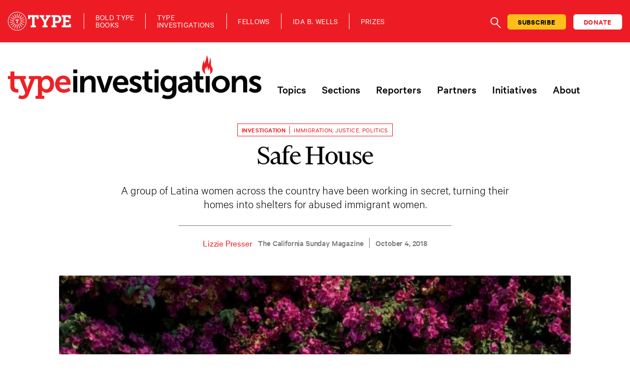

--- FILE ---
content_type: text/html; charset=UTF-8
request_url: https://www.typeinvestigations.org/investigation/2018/10/04/safe-house/
body_size: 28600
content:
<!DOCTYPE html>
<html class="no-js" lang="en-US">
<head>
<meta charset="utf-8">
<meta http-equiv="X-UA-Compatible" content="IE=edge">
<meta name="viewport" content="width=device-width, initial-scale=1.0">
<meta name='robots' content='index, follow, max-image-preview:large, max-snippet:-1, max-video-preview:-1' />
<!-- This site is optimized with the Yoast SEO plugin v26.6 - https://yoast.com/wordpress/plugins/seo/ -->
<title>Safe House - Type Investigations</title>
<link rel="canonical" href="https://www.typeinvestigations.org/investigation/2018/10/04/safe-house/" />
<meta property="og:locale" content="en_US" />
<meta property="og:type" content="article" />
<meta property="og:title" content="Safe House - Type Investigations" />
<meta property="og:url" content="https://www.typeinvestigations.org/investigation/2018/10/04/safe-house/" />
<meta property="og:site_name" content="Type Investigations" />
<meta property="article:publisher" content="https://www.facebook.com/TypeInvestigations/" />
<meta property="article:modified_time" content="2021-10-08T21:04:09+00:00" />
<meta property="og:image" content="https://www.typeinvestigations.org/wp-content/uploads/2018/10/lideres1.jpg" />
<meta property="og:image:width" content="800" />
<meta property="og:image:height" content="676" />
<meta property="og:image:type" content="image/jpeg" />
<meta name="twitter:card" content="summary_large_image" />
<meta name="twitter:site" content="@typeinvestigate" />
<meta name="twitter:label1" content="Est. reading time" />
<meta name="twitter:data1" content="19 minutes" />
<meta name="twitter:label2" content="Written by" />
<meta name="twitter:data2" content="Lizzie Presser" />
<script type="application/ld+json" class="yoast-schema-graph">{"@context":"https://schema.org","@graph":[{"@type":"WebPage","@id":"https://www.typeinvestigations.org/investigation/2018/10/04/safe-house/","url":"https://www.typeinvestigations.org/investigation/2018/10/04/safe-house/","name":"Safe House - Type Investigations","isPartOf":{"@id":"https://www.typeinvestigations.org/#website"},"primaryImageOfPage":{"@id":"https://www.typeinvestigations.org/investigation/2018/10/04/safe-house/#primaryimage"},"image":{"@id":"https://www.typeinvestigations.org/investigation/2018/10/04/safe-house/#primaryimage"},"thumbnailUrl":"https://www.typeinvestigations.org/wp-content/uploads/2018/10/lideres1.jpg","datePublished":"2018-10-04T14:05:18+00:00","dateModified":"2021-10-08T21:04:09+00:00","description":"","breadcrumb":{"@id":"https://www.typeinvestigations.org/investigation/2018/10/04/safe-house/#breadcrumb"},"inLanguage":"en-US","potentialAction":[{"@type":"ReadAction","target":["https://www.typeinvestigations.org/investigation/2018/10/04/safe-house/"]}],"author":null},{"@type":"ImageObject","inLanguage":"en-US","@id":"https://www.typeinvestigations.org/investigation/2018/10/04/safe-house/#primaryimage","url":"https://www.typeinvestigations.org/wp-content/uploads/2018/10/lideres1.jpg","contentUrl":"https://www.typeinvestigations.org/wp-content/uploads/2018/10/lideres1.jpg","width":800,"height":676},{"@type":"BreadcrumbList","@id":"https://www.typeinvestigations.org/investigation/2018/10/04/safe-house/#breadcrumb","itemListElement":[{"@type":"ListItem","position":1,"name":"Home","item":"https://www.typeinvestigations.org/"},{"@type":"ListItem","position":2,"name":"Investigations","item":"https://www.typeinvestigations.org/investigation/"},{"@type":"ListItem","position":3,"name":"Safe House"}]},{"@type":"WebSite","@id":"https://www.typeinvestigations.org/#website","url":"https://www.typeinvestigations.org/","name":"Type Investigations","description":"A Newsroom for Independent Journalists","publisher":{"@id":"https://www.typeinvestigations.org/#organization"},"potentialAction":[{"@type":"SearchAction","target":{"@type":"EntryPoint","urlTemplate":"https://www.typeinvestigations.org/?s={search_term_string}"},"query-input":{"@type":"PropertyValueSpecification","valueRequired":true,"valueName":"search_term_string"}}],"inLanguage":"en-US"},{"@type":"Organization","@id":"https://www.typeinvestigations.org/#organization","name":"Type Investigations","url":"https://www.typeinvestigations.org/","logo":{"@type":"ImageObject","inLanguage":"en-US","@id":"https://www.typeinvestigations.org/#/schema/logo/image/","url":"https://www.typeinvestigations.org/wp-content/uploads/2020/12/TypeInvestigationsLogo.png","contentUrl":"https://www.typeinvestigations.org/wp-content/uploads/2020/12/TypeInvestigationsLogo.png","width":777,"height":141,"caption":"Type Investigations"},"image":{"@id":"https://www.typeinvestigations.org/#/schema/logo/image/"},"sameAs":["https://www.facebook.com/TypeInvestigations/","https://x.com/typeinvestigate","https://www.instagram.com/typeinvestigate/"]}]}</script>
<!-- / Yoast SEO plugin. -->
<link rel='dns-prefetch' href='//static.addtoany.com' />
<link rel='dns-prefetch' href='//cdn.jsdelivr.net' />
<link rel="alternate" title="oEmbed (JSON)" type="application/json+oembed" href="https://www.typeinvestigations.org/wp-json/oembed/1.0/embed?url=https%3A%2F%2Fwww.typeinvestigations.org%2Finvestigation%2F2018%2F10%2F04%2Fsafe-house%2F" />
<link rel="alternate" title="oEmbed (XML)" type="text/xml+oembed" href="https://www.typeinvestigations.org/wp-json/oembed/1.0/embed?url=https%3A%2F%2Fwww.typeinvestigations.org%2Finvestigation%2F2018%2F10%2F04%2Fsafe-house%2F&#038;format=xml" />
<!-- This site uses the Google Analytics by MonsterInsights plugin v9.11.0 - Using Analytics tracking - https://www.monsterinsights.com/ -->
<script src="//www.googletagmanager.com/gtag/js?id=G-L857FRG0NJ"  data-cfasync="false" data-wpfc-render="false" type="text/javascript" async></script>
<script data-cfasync="false" data-wpfc-render="false" type="text/javascript">
var mi_version = '9.11.0';
var mi_track_user = true;
var mi_no_track_reason = '';
var MonsterInsightsDefaultLocations = {"page_location":"https:\/\/www.typeinvestigations.org\/investigation\/2018\/10\/04\/safe-house\/"};
if ( typeof MonsterInsightsPrivacyGuardFilter === 'function' ) {
var MonsterInsightsLocations = (typeof MonsterInsightsExcludeQuery === 'object') ? MonsterInsightsPrivacyGuardFilter( MonsterInsightsExcludeQuery ) : MonsterInsightsPrivacyGuardFilter( MonsterInsightsDefaultLocations );
} else {
var MonsterInsightsLocations = (typeof MonsterInsightsExcludeQuery === 'object') ? MonsterInsightsExcludeQuery : MonsterInsightsDefaultLocations;
}
var disableStrs = [
'ga-disable-G-L857FRG0NJ',
];
/* Function to detect opted out users */
function __gtagTrackerIsOptedOut() {
for (var index = 0; index < disableStrs.length; index++) {
if (document.cookie.indexOf(disableStrs[index] + '=true') > -1) {
return true;
}
}
return false;
}
/* Disable tracking if the opt-out cookie exists. */
if (__gtagTrackerIsOptedOut()) {
for (var index = 0; index < disableStrs.length; index++) {
window[disableStrs[index]] = true;
}
}
/* Opt-out function */
function __gtagTrackerOptout() {
for (var index = 0; index < disableStrs.length; index++) {
document.cookie = disableStrs[index] + '=true; expires=Thu, 31 Dec 2099 23:59:59 UTC; path=/';
window[disableStrs[index]] = true;
}
}
if ('undefined' === typeof gaOptout) {
function gaOptout() {
__gtagTrackerOptout();
}
}
window.dataLayer = window.dataLayer || [];
window.MonsterInsightsDualTracker = {
helpers: {},
trackers: {},
};
if (mi_track_user) {
function __gtagDataLayer() {
dataLayer.push(arguments);
}
function __gtagTracker(type, name, parameters) {
if (!parameters) {
parameters = {};
}
if (parameters.send_to) {
__gtagDataLayer.apply(null, arguments);
return;
}
if (type === 'event') {
parameters.send_to = monsterinsights_frontend.v4_id;
var hookName = name;
if (typeof parameters['event_category'] !== 'undefined') {
hookName = parameters['event_category'] + ':' + name;
}
if (typeof MonsterInsightsDualTracker.trackers[hookName] !== 'undefined') {
MonsterInsightsDualTracker.trackers[hookName](parameters);
} else {
__gtagDataLayer('event', name, parameters);
}
} else {
__gtagDataLayer.apply(null, arguments);
}
}
__gtagTracker('js', new Date());
__gtagTracker('set', {
'developer_id.dZGIzZG': true,
});
if ( MonsterInsightsLocations.page_location ) {
__gtagTracker('set', MonsterInsightsLocations);
}
__gtagTracker('config', 'G-L857FRG0NJ', {"forceSSL":"true","link_attribution":"true"} );
window.gtag = __gtagTracker;										(function () {
/* https://developers.google.com/analytics/devguides/collection/analyticsjs/ */
/* ga and __gaTracker compatibility shim. */
var noopfn = function () {
return null;
};
var newtracker = function () {
return new Tracker();
};
var Tracker = function () {
return null;
};
var p = Tracker.prototype;
p.get = noopfn;
p.set = noopfn;
p.send = function () {
var args = Array.prototype.slice.call(arguments);
args.unshift('send');
__gaTracker.apply(null, args);
};
var __gaTracker = function () {
var len = arguments.length;
if (len === 0) {
return;
}
var f = arguments[len - 1];
if (typeof f !== 'object' || f === null || typeof f.hitCallback !== 'function') {
if ('send' === arguments[0]) {
var hitConverted, hitObject = false, action;
if ('event' === arguments[1]) {
if ('undefined' !== typeof arguments[3]) {
hitObject = {
'eventAction': arguments[3],
'eventCategory': arguments[2],
'eventLabel': arguments[4],
'value': arguments[5] ? arguments[5] : 1,
}
}
}
if ('pageview' === arguments[1]) {
if ('undefined' !== typeof arguments[2]) {
hitObject = {
'eventAction': 'page_view',
'page_path': arguments[2],
}
}
}
if (typeof arguments[2] === 'object') {
hitObject = arguments[2];
}
if (typeof arguments[5] === 'object') {
Object.assign(hitObject, arguments[5]);
}
if ('undefined' !== typeof arguments[1].hitType) {
hitObject = arguments[1];
if ('pageview' === hitObject.hitType) {
hitObject.eventAction = 'page_view';
}
}
if (hitObject) {
action = 'timing' === arguments[1].hitType ? 'timing_complete' : hitObject.eventAction;
hitConverted = mapArgs(hitObject);
__gtagTracker('event', action, hitConverted);
}
}
return;
}
function mapArgs(args) {
var arg, hit = {};
var gaMap = {
'eventCategory': 'event_category',
'eventAction': 'event_action',
'eventLabel': 'event_label',
'eventValue': 'event_value',
'nonInteraction': 'non_interaction',
'timingCategory': 'event_category',
'timingVar': 'name',
'timingValue': 'value',
'timingLabel': 'event_label',
'page': 'page_path',
'location': 'page_location',
'title': 'page_title',
'referrer' : 'page_referrer',
};
for (arg in args) {
if (!(!args.hasOwnProperty(arg) || !gaMap.hasOwnProperty(arg))) {
hit[gaMap[arg]] = args[arg];
} else {
hit[arg] = args[arg];
}
}
return hit;
}
try {
f.hitCallback();
} catch (ex) {
}
};
__gaTracker.create = newtracker;
__gaTracker.getByName = newtracker;
__gaTracker.getAll = function () {
return [];
};
__gaTracker.remove = noopfn;
__gaTracker.loaded = true;
window['__gaTracker'] = __gaTracker;
})();
} else {
console.log("");
(function () {
function __gtagTracker() {
return null;
}
window['__gtagTracker'] = __gtagTracker;
window['gtag'] = __gtagTracker;
})();
}
</script>
<!-- / Google Analytics by MonsterInsights -->
<style id='wp-img-auto-sizes-contain-inline-css' type='text/css'>
img:is([sizes=auto i],[sizes^="auto," i]){contain-intrinsic-size:3000px 1500px}
/*# sourceURL=wp-img-auto-sizes-contain-inline-css */
</style>
<link rel='stylesheet' id='wp-block-library-css' href='//www.typeinvestigations.org/wp-content/cache/wpfc-minified/11qbb0cz/fjc6d.css' type='text/css' media='all' />
<style id='wp-block-image-inline-css' type='text/css'>
.wp-block-image>a,.wp-block-image>figure>a{display:inline-block}.wp-block-image img{box-sizing:border-box;height:auto;max-width:100%;vertical-align:bottom}@media not (prefers-reduced-motion){.wp-block-image img.hide{visibility:hidden}.wp-block-image img.show{animation:show-content-image .4s}}.wp-block-image[style*=border-radius] img,.wp-block-image[style*=border-radius]>a{border-radius:inherit}.wp-block-image.has-custom-border img{box-sizing:border-box}.wp-block-image.aligncenter{text-align:center}.wp-block-image.alignfull>a,.wp-block-image.alignwide>a{width:100%}.wp-block-image.alignfull img,.wp-block-image.alignwide img{height:auto;width:100%}.wp-block-image .aligncenter,.wp-block-image .alignleft,.wp-block-image .alignright,.wp-block-image.aligncenter,.wp-block-image.alignleft,.wp-block-image.alignright{display:table}.wp-block-image .aligncenter>figcaption,.wp-block-image .alignleft>figcaption,.wp-block-image .alignright>figcaption,.wp-block-image.aligncenter>figcaption,.wp-block-image.alignleft>figcaption,.wp-block-image.alignright>figcaption{caption-side:bottom;display:table-caption}.wp-block-image .alignleft{float:left;margin:.5em 1em .5em 0}.wp-block-image .alignright{float:right;margin:.5em 0 .5em 1em}.wp-block-image .aligncenter{margin-left:auto;margin-right:auto}.wp-block-image :where(figcaption){margin-bottom:1em;margin-top:.5em}.wp-block-image.is-style-circle-mask img{border-radius:9999px}@supports ((-webkit-mask-image:none) or (mask-image:none)) or (-webkit-mask-image:none){.wp-block-image.is-style-circle-mask img{border-radius:0;-webkit-mask-image:url('data:image/svg+xml;utf8,<svg viewBox="0 0 100 100" xmlns="http://www.w3.org/2000/svg"><circle cx="50" cy="50" r="50"/></svg>');mask-image:url('data:image/svg+xml;utf8,<svg viewBox="0 0 100 100" xmlns="http://www.w3.org/2000/svg"><circle cx="50" cy="50" r="50"/></svg>');mask-mode:alpha;-webkit-mask-position:center;mask-position:center;-webkit-mask-repeat:no-repeat;mask-repeat:no-repeat;-webkit-mask-size:contain;mask-size:contain}}:root :where(.wp-block-image.is-style-rounded img,.wp-block-image .is-style-rounded img){border-radius:9999px}.wp-block-image figure{margin:0}.wp-lightbox-container{display:flex;flex-direction:column;position:relative}.wp-lightbox-container img{cursor:zoom-in}.wp-lightbox-container img:hover+button{opacity:1}.wp-lightbox-container button{align-items:center;backdrop-filter:blur(16px) saturate(180%);background-color:#5a5a5a40;border:none;border-radius:4px;cursor:zoom-in;display:flex;height:20px;justify-content:center;opacity:0;padding:0;position:absolute;right:16px;text-align:center;top:16px;width:20px;z-index:100}@media not (prefers-reduced-motion){.wp-lightbox-container button{transition:opacity .2s ease}}.wp-lightbox-container button:focus-visible{outline:3px auto #5a5a5a40;outline:3px auto -webkit-focus-ring-color;outline-offset:3px}.wp-lightbox-container button:hover{cursor:pointer;opacity:1}.wp-lightbox-container button:focus{opacity:1}.wp-lightbox-container button:focus,.wp-lightbox-container button:hover,.wp-lightbox-container button:not(:hover):not(:active):not(.has-background){background-color:#5a5a5a40;border:none}.wp-lightbox-overlay{box-sizing:border-box;cursor:zoom-out;height:100vh;left:0;overflow:hidden;position:fixed;top:0;visibility:hidden;width:100%;z-index:100000}.wp-lightbox-overlay .close-button{align-items:center;cursor:pointer;display:flex;justify-content:center;min-height:40px;min-width:40px;padding:0;position:absolute;right:calc(env(safe-area-inset-right) + 16px);top:calc(env(safe-area-inset-top) + 16px);z-index:5000000}.wp-lightbox-overlay .close-button:focus,.wp-lightbox-overlay .close-button:hover,.wp-lightbox-overlay .close-button:not(:hover):not(:active):not(.has-background){background:none;border:none}.wp-lightbox-overlay .lightbox-image-container{height:var(--wp--lightbox-container-height);left:50%;overflow:hidden;position:absolute;top:50%;transform:translate(-50%,-50%);transform-origin:top left;width:var(--wp--lightbox-container-width);z-index:9999999999}.wp-lightbox-overlay .wp-block-image{align-items:center;box-sizing:border-box;display:flex;height:100%;justify-content:center;margin:0;position:relative;transform-origin:0 0;width:100%;z-index:3000000}.wp-lightbox-overlay .wp-block-image img{height:var(--wp--lightbox-image-height);min-height:var(--wp--lightbox-image-height);min-width:var(--wp--lightbox-image-width);width:var(--wp--lightbox-image-width)}.wp-lightbox-overlay .wp-block-image figcaption{display:none}.wp-lightbox-overlay button{background:none;border:none}.wp-lightbox-overlay .scrim{background-color:#fff;height:100%;opacity:.9;position:absolute;width:100%;z-index:2000000}.wp-lightbox-overlay.active{visibility:visible}@media not (prefers-reduced-motion){.wp-lightbox-overlay.active{animation:turn-on-visibility .25s both}.wp-lightbox-overlay.active img{animation:turn-on-visibility .35s both}.wp-lightbox-overlay.show-closing-animation:not(.active){animation:turn-off-visibility .35s both}.wp-lightbox-overlay.show-closing-animation:not(.active) img{animation:turn-off-visibility .25s both}.wp-lightbox-overlay.zoom.active{animation:none;opacity:1;visibility:visible}.wp-lightbox-overlay.zoom.active .lightbox-image-container{animation:lightbox-zoom-in .4s}.wp-lightbox-overlay.zoom.active .lightbox-image-container img{animation:none}.wp-lightbox-overlay.zoom.active .scrim{animation:turn-on-visibility .4s forwards}.wp-lightbox-overlay.zoom.show-closing-animation:not(.active){animation:none}.wp-lightbox-overlay.zoom.show-closing-animation:not(.active) .lightbox-image-container{animation:lightbox-zoom-out .4s}.wp-lightbox-overlay.zoom.show-closing-animation:not(.active) .lightbox-image-container img{animation:none}.wp-lightbox-overlay.zoom.show-closing-animation:not(.active) .scrim{animation:turn-off-visibility .4s forwards}}@keyframes show-content-image{0%{visibility:hidden}99%{visibility:hidden}to{visibility:visible}}@keyframes turn-on-visibility{0%{opacity:0}to{opacity:1}}@keyframes turn-off-visibility{0%{opacity:1;visibility:visible}99%{opacity:0;visibility:visible}to{opacity:0;visibility:hidden}}@keyframes lightbox-zoom-in{0%{transform:translate(calc((-100vw + var(--wp--lightbox-scrollbar-width))/2 + var(--wp--lightbox-initial-left-position)),calc(-50vh + var(--wp--lightbox-initial-top-position))) scale(var(--wp--lightbox-scale))}to{transform:translate(-50%,-50%) scale(1)}}@keyframes lightbox-zoom-out{0%{transform:translate(-50%,-50%) scale(1);visibility:visible}99%{visibility:visible}to{transform:translate(calc((-100vw + var(--wp--lightbox-scrollbar-width))/2 + var(--wp--lightbox-initial-left-position)),calc(-50vh + var(--wp--lightbox-initial-top-position))) scale(var(--wp--lightbox-scale));visibility:hidden}}
/*# sourceURL=https://www.typeinvestigations.org/wp-includes/blocks/image/style.min.css */
</style>
<style id='wp-block-list-inline-css' type='text/css'>
ol,ul{box-sizing:border-box}:root :where(.wp-block-list.has-background){padding:1.25em 2.375em}
/*# sourceURL=https://www.typeinvestigations.org/wp-includes/blocks/list/style.min.css */
</style>
<style id='wp-block-paragraph-inline-css' type='text/css'>
.is-small-text{font-size:.875em}.is-regular-text{font-size:1em}.is-large-text{font-size:2.25em}.is-larger-text{font-size:3em}.has-drop-cap:not(:focus):first-letter{float:left;font-size:8.4em;font-style:normal;font-weight:100;line-height:.68;margin:.05em .1em 0 0;text-transform:uppercase}body.rtl .has-drop-cap:not(:focus):first-letter{float:none;margin-left:.1em}p.has-drop-cap.has-background{overflow:hidden}:root :where(p.has-background){padding:1.25em 2.375em}:where(p.has-text-color:not(.has-link-color)) a{color:inherit}p.has-text-align-left[style*="writing-mode:vertical-lr"],p.has-text-align-right[style*="writing-mode:vertical-rl"]{rotate:180deg}
/*# sourceURL=https://www.typeinvestigations.org/wp-includes/blocks/paragraph/style.min.css */
</style>
<style id='global-styles-inline-css' type='text/css'>
:root{--wp--preset--aspect-ratio--square: 1;--wp--preset--aspect-ratio--4-3: 4/3;--wp--preset--aspect-ratio--3-4: 3/4;--wp--preset--aspect-ratio--3-2: 3/2;--wp--preset--aspect-ratio--2-3: 2/3;--wp--preset--aspect-ratio--16-9: 16/9;--wp--preset--aspect-ratio--9-16: 9/16;--wp--preset--color--black: #000000;--wp--preset--color--cyan-bluish-gray: #abb8c3;--wp--preset--color--white: #ffffff;--wp--preset--color--pale-pink: #f78da7;--wp--preset--color--vivid-red: #cf2e2e;--wp--preset--color--luminous-vivid-orange: #ff6900;--wp--preset--color--luminous-vivid-amber: #fcb900;--wp--preset--color--light-green-cyan: #7bdcb5;--wp--preset--color--vivid-green-cyan: #00d084;--wp--preset--color--pale-cyan-blue: #8ed1fc;--wp--preset--color--vivid-cyan-blue: #0693e3;--wp--preset--color--vivid-purple: #9b51e0;--wp--preset--color--ti-black: #000000;--wp--preset--color--ti-white: #ffffff;--wp--preset--color--ti-red: #ED1C24;--wp--preset--color--ti-red-dark: #82080D;--wp--preset--color--gray-dark: #777777;--wp--preset--color--gray-light: #D1D1D1;--wp--preset--color--blue: #4956D5;--wp--preset--color--slate: #688BC7;--wp--preset--color--green: #238F7C;--wp--preset--color--green-dark: #14515F;--wp--preset--color--purple: #1F137F;--wp--preset--color--orange: #BA4605;--wp--preset--gradient--vivid-cyan-blue-to-vivid-purple: linear-gradient(135deg,rgb(6,147,227) 0%,rgb(155,81,224) 100%);--wp--preset--gradient--light-green-cyan-to-vivid-green-cyan: linear-gradient(135deg,rgb(122,220,180) 0%,rgb(0,208,130) 100%);--wp--preset--gradient--luminous-vivid-amber-to-luminous-vivid-orange: linear-gradient(135deg,rgb(252,185,0) 0%,rgb(255,105,0) 100%);--wp--preset--gradient--luminous-vivid-orange-to-vivid-red: linear-gradient(135deg,rgb(255,105,0) 0%,rgb(207,46,46) 100%);--wp--preset--gradient--very-light-gray-to-cyan-bluish-gray: linear-gradient(135deg,rgb(238,238,238) 0%,rgb(169,184,195) 100%);--wp--preset--gradient--cool-to-warm-spectrum: linear-gradient(135deg,rgb(74,234,220) 0%,rgb(151,120,209) 20%,rgb(207,42,186) 40%,rgb(238,44,130) 60%,rgb(251,105,98) 80%,rgb(254,248,76) 100%);--wp--preset--gradient--blush-light-purple: linear-gradient(135deg,rgb(255,206,236) 0%,rgb(152,150,240) 100%);--wp--preset--gradient--blush-bordeaux: linear-gradient(135deg,rgb(254,205,165) 0%,rgb(254,45,45) 50%,rgb(107,0,62) 100%);--wp--preset--gradient--luminous-dusk: linear-gradient(135deg,rgb(255,203,112) 0%,rgb(199,81,192) 50%,rgb(65,88,208) 100%);--wp--preset--gradient--pale-ocean: linear-gradient(135deg,rgb(255,245,203) 0%,rgb(182,227,212) 50%,rgb(51,167,181) 100%);--wp--preset--gradient--electric-grass: linear-gradient(135deg,rgb(202,248,128) 0%,rgb(113,206,126) 100%);--wp--preset--gradient--midnight: linear-gradient(135deg,rgb(2,3,129) 0%,rgb(40,116,252) 100%);--wp--preset--font-size--small: 14px;--wp--preset--font-size--medium: 20px;--wp--preset--font-size--large: 22px;--wp--preset--font-size--x-large: 42px;--wp--preset--font-size--normal: 16px;--wp--preset--font-size--huge: 28px;--wp--preset--spacing--20: 0.44rem;--wp--preset--spacing--30: 0.67rem;--wp--preset--spacing--40: 1rem;--wp--preset--spacing--50: 1.5rem;--wp--preset--spacing--60: 2.25rem;--wp--preset--spacing--70: 3.38rem;--wp--preset--spacing--80: 5.06rem;--wp--preset--shadow--natural: 6px 6px 9px rgba(0, 0, 0, 0.2);--wp--preset--shadow--deep: 12px 12px 50px rgba(0, 0, 0, 0.4);--wp--preset--shadow--sharp: 6px 6px 0px rgba(0, 0, 0, 0.2);--wp--preset--shadow--outlined: 6px 6px 0px -3px rgb(255, 255, 255), 6px 6px rgb(0, 0, 0);--wp--preset--shadow--crisp: 6px 6px 0px rgb(0, 0, 0);}:where(.is-layout-flex){gap: 0.5em;}:where(.is-layout-grid){gap: 0.5em;}body .is-layout-flex{display: flex;}.is-layout-flex{flex-wrap: wrap;align-items: center;}.is-layout-flex > :is(*, div){margin: 0;}body .is-layout-grid{display: grid;}.is-layout-grid > :is(*, div){margin: 0;}:where(.wp-block-columns.is-layout-flex){gap: 2em;}:where(.wp-block-columns.is-layout-grid){gap: 2em;}:where(.wp-block-post-template.is-layout-flex){gap: 1.25em;}:where(.wp-block-post-template.is-layout-grid){gap: 1.25em;}.has-black-color{color: var(--wp--preset--color--black) !important;}.has-cyan-bluish-gray-color{color: var(--wp--preset--color--cyan-bluish-gray) !important;}.has-white-color{color: var(--wp--preset--color--white) !important;}.has-pale-pink-color{color: var(--wp--preset--color--pale-pink) !important;}.has-vivid-red-color{color: var(--wp--preset--color--vivid-red) !important;}.has-luminous-vivid-orange-color{color: var(--wp--preset--color--luminous-vivid-orange) !important;}.has-luminous-vivid-amber-color{color: var(--wp--preset--color--luminous-vivid-amber) !important;}.has-light-green-cyan-color{color: var(--wp--preset--color--light-green-cyan) !important;}.has-vivid-green-cyan-color{color: var(--wp--preset--color--vivid-green-cyan) !important;}.has-pale-cyan-blue-color{color: var(--wp--preset--color--pale-cyan-blue) !important;}.has-vivid-cyan-blue-color{color: var(--wp--preset--color--vivid-cyan-blue) !important;}.has-vivid-purple-color{color: var(--wp--preset--color--vivid-purple) !important;}.has-black-background-color{background-color: var(--wp--preset--color--black) !important;}.has-cyan-bluish-gray-background-color{background-color: var(--wp--preset--color--cyan-bluish-gray) !important;}.has-white-background-color{background-color: var(--wp--preset--color--white) !important;}.has-pale-pink-background-color{background-color: var(--wp--preset--color--pale-pink) !important;}.has-vivid-red-background-color{background-color: var(--wp--preset--color--vivid-red) !important;}.has-luminous-vivid-orange-background-color{background-color: var(--wp--preset--color--luminous-vivid-orange) !important;}.has-luminous-vivid-amber-background-color{background-color: var(--wp--preset--color--luminous-vivid-amber) !important;}.has-light-green-cyan-background-color{background-color: var(--wp--preset--color--light-green-cyan) !important;}.has-vivid-green-cyan-background-color{background-color: var(--wp--preset--color--vivid-green-cyan) !important;}.has-pale-cyan-blue-background-color{background-color: var(--wp--preset--color--pale-cyan-blue) !important;}.has-vivid-cyan-blue-background-color{background-color: var(--wp--preset--color--vivid-cyan-blue) !important;}.has-vivid-purple-background-color{background-color: var(--wp--preset--color--vivid-purple) !important;}.has-black-border-color{border-color: var(--wp--preset--color--black) !important;}.has-cyan-bluish-gray-border-color{border-color: var(--wp--preset--color--cyan-bluish-gray) !important;}.has-white-border-color{border-color: var(--wp--preset--color--white) !important;}.has-pale-pink-border-color{border-color: var(--wp--preset--color--pale-pink) !important;}.has-vivid-red-border-color{border-color: var(--wp--preset--color--vivid-red) !important;}.has-luminous-vivid-orange-border-color{border-color: var(--wp--preset--color--luminous-vivid-orange) !important;}.has-luminous-vivid-amber-border-color{border-color: var(--wp--preset--color--luminous-vivid-amber) !important;}.has-light-green-cyan-border-color{border-color: var(--wp--preset--color--light-green-cyan) !important;}.has-vivid-green-cyan-border-color{border-color: var(--wp--preset--color--vivid-green-cyan) !important;}.has-pale-cyan-blue-border-color{border-color: var(--wp--preset--color--pale-cyan-blue) !important;}.has-vivid-cyan-blue-border-color{border-color: var(--wp--preset--color--vivid-cyan-blue) !important;}.has-vivid-purple-border-color{border-color: var(--wp--preset--color--vivid-purple) !important;}.has-vivid-cyan-blue-to-vivid-purple-gradient-background{background: var(--wp--preset--gradient--vivid-cyan-blue-to-vivid-purple) !important;}.has-light-green-cyan-to-vivid-green-cyan-gradient-background{background: var(--wp--preset--gradient--light-green-cyan-to-vivid-green-cyan) !important;}.has-luminous-vivid-amber-to-luminous-vivid-orange-gradient-background{background: var(--wp--preset--gradient--luminous-vivid-amber-to-luminous-vivid-orange) !important;}.has-luminous-vivid-orange-to-vivid-red-gradient-background{background: var(--wp--preset--gradient--luminous-vivid-orange-to-vivid-red) !important;}.has-very-light-gray-to-cyan-bluish-gray-gradient-background{background: var(--wp--preset--gradient--very-light-gray-to-cyan-bluish-gray) !important;}.has-cool-to-warm-spectrum-gradient-background{background: var(--wp--preset--gradient--cool-to-warm-spectrum) !important;}.has-blush-light-purple-gradient-background{background: var(--wp--preset--gradient--blush-light-purple) !important;}.has-blush-bordeaux-gradient-background{background: var(--wp--preset--gradient--blush-bordeaux) !important;}.has-luminous-dusk-gradient-background{background: var(--wp--preset--gradient--luminous-dusk) !important;}.has-pale-ocean-gradient-background{background: var(--wp--preset--gradient--pale-ocean) !important;}.has-electric-grass-gradient-background{background: var(--wp--preset--gradient--electric-grass) !important;}.has-midnight-gradient-background{background: var(--wp--preset--gradient--midnight) !important;}.has-small-font-size{font-size: var(--wp--preset--font-size--small) !important;}.has-medium-font-size{font-size: var(--wp--preset--font-size--medium) !important;}.has-large-font-size{font-size: var(--wp--preset--font-size--large) !important;}.has-x-large-font-size{font-size: var(--wp--preset--font-size--x-large) !important;}
/*# sourceURL=global-styles-inline-css */
</style>
<style id='classic-theme-styles-inline-css' type='text/css'>
/*! This file is auto-generated */
.wp-block-button__link{color:#fff;background-color:#32373c;border-radius:9999px;box-shadow:none;text-decoration:none;padding:calc(.667em + 2px) calc(1.333em + 2px);font-size:1.125em}.wp-block-file__button{background:#32373c;color:#fff;text-decoration:none}
/*# sourceURL=/wp-includes/css/classic-themes.min.css */
</style>
<link rel='stylesheet' id='wp-components-css' href='//www.typeinvestigations.org/wp-content/cache/wpfc-minified/7lj2rt3y/fjc6d.css' type='text/css' media='all' />
<link rel='stylesheet' id='wp-preferences-css' href='//www.typeinvestigations.org/wp-content/cache/wpfc-minified/jnn2zvq1/fjc6d.css' type='text/css' media='all' />
<link rel='stylesheet' id='wp-block-editor-css' href='//www.typeinvestigations.org/wp-content/cache/wpfc-minified/lz2u9oe3/fjc6d.css' type='text/css' media='all' />
<link rel='stylesheet' id='popup-maker-block-library-style-css' href='//www.typeinvestigations.org/wp-content/cache/wpfc-minified/mm3lyl3o/fjc6d.css' type='text/css' media='all' />
<link rel='stylesheet' id='search-filter-plugin-styles-css' href='//www.typeinvestigations.org/wp-content/cache/wpfc-minified/2cvuf2wp/fjc6d.css' type='text/css' media='all' />
<link rel='stylesheet' id='wp-pagenavi-css' href='//www.typeinvestigations.org/wp-content/cache/wpfc-minified/d4xhk8ic/fjc6d.css' type='text/css' media='all' />
<link rel='stylesheet' id='popup-maker-site-css' href='//www.typeinvestigations.org/wp-content/cache/wpfc-minified/1zb26qih/fjc6d.css' type='text/css' media='all' />
<link rel='stylesheet' id='addtoany-css' href='//www.typeinvestigations.org/wp-content/cache/wpfc-minified/f5c2ft85/fjc6d.css' type='text/css' media='all' />
<style id='addtoany-inline-css' type='text/css'>
@media screen and (min-width:981px){
.a2a_floating_style.a2a_default_style{display:none;}
}
/* Additional styles are located in the voice-child theme's style.css file */
/*# sourceURL=addtoany-inline-css */
</style>
<link rel='stylesheet' id='bootstrapIcons-css' href='https://cdn.jsdelivr.net/npm/bootstrap-icons@1.5.0/font/bootstrap-icons.css?ver=1.5.0' type='text/css' media='all' />
<link rel='stylesheet' id='gutenberg-blocks-css' href='//www.typeinvestigations.org/wp-content/themes/typeinvestigations/theme/css/blocks.css?ver=6.9' type='text/css' media='all' />
<link rel='stylesheet' id='b5st-css' href='//www.typeinvestigations.org/wp-content/cache/wpfc-minified/nis1b6g/fjc6d.css' type='text/css' media='all' />
<link rel='stylesheet' id='theme-css-css' href='//www.typeinvestigations.org/wp-content/cache/wpfc-minified/err9mxlh/fjc6d.css' type='text/css' media='all' />
<script type="text/javascript" src="https://www.typeinvestigations.org/wp-content/plugins/google-analytics-for-wordpress/assets/js/frontend-gtag.min.js?ver=9.11.0" id="monsterinsights-frontend-script-js" async="async" data-wp-strategy="async"></script>
<script data-cfasync="false" data-wpfc-render="false" type="text/javascript" id='monsterinsights-frontend-script-js-extra'>/* <![CDATA[ */
var monsterinsights_frontend = {"js_events_tracking":"true","download_extensions":"doc,pdf,ppt,zip,xls,docx,pptx,xlsx","inbound_paths":"[]","home_url":"https:\/\/www.typeinvestigations.org","hash_tracking":"false","v4_id":"G-L857FRG0NJ"};/* ]]> */
</script>
<script type="text/javascript" id="addtoany-core-js-before">
/* <![CDATA[ */
window.a2a_config=window.a2a_config||{};a2a_config.callbacks=[];a2a_config.overlays=[];a2a_config.templates={};
a2a_config.icon_color="#000000";
//# sourceURL=addtoany-core-js-before
/* ]]> */
</script>
<script type="text/javascript" defer src="https://static.addtoany.com/menu/page.js" id="addtoany-core-js"></script>
<script type="text/javascript" src="https://www.typeinvestigations.org/wp-includes/js/jquery/jquery.min.js?ver=3.7.1" id="jquery-core-js"></script>
<script type="text/javascript" src="https://www.typeinvestigations.org/wp-includes/js/jquery/jquery-migrate.min.js?ver=3.4.1" id="jquery-migrate-js"></script>
<script type="text/javascript" defer src="https://www.typeinvestigations.org/wp-content/plugins/add-to-any/addtoany.min.js?ver=1.1" id="addtoany-jquery-js"></script>
<script type="text/javascript" id="search-filter-plugin-build-js-extra">
/* <![CDATA[ */
var SF_LDATA = {"ajax_url":"https://www.typeinvestigations.org/wp-admin/admin-ajax.php","home_url":"https://www.typeinvestigations.org/","extensions":[]};
//# sourceURL=search-filter-plugin-build-js-extra
/* ]]> */
</script>
<script type="text/javascript" src="https://www.typeinvestigations.org/wp-content/plugins/search-filter-pro/public/assets/js/search-filter-build.min.js?ver=2.5.21" id="search-filter-plugin-build-js"></script>
<script type="text/javascript" src="https://www.typeinvestigations.org/wp-content/plugins/search-filter-pro/public/assets/js/select2.min.js?ver=2.5.21" id="search-filter-plugin-select2-js"></script>
<script type="text/javascript" src="https://www.typeinvestigations.org/wp-content/plugins/wp-retina-2x/app/picturefill.min.js?ver=1765896805" id="wr2x-picturefill-js-js"></script>
<link rel="https://api.w.org/" href="https://www.typeinvestigations.org/wp-json/" /><link rel="alternate" title="JSON" type="application/json" href="https://www.typeinvestigations.org/wp-json/wp/v2/investigations_posts/15450" /><link rel="icon" href="https://www.typeinvestigations.org/wp-content/uploads/2022/08/cropped-ti-favicon-32x32.png" sizes="32x32" />
<link rel="icon" href="https://www.typeinvestigations.org/wp-content/uploads/2022/08/cropped-ti-favicon-192x192.png" sizes="192x192" />
<link rel="apple-touch-icon" href="https://www.typeinvestigations.org/wp-content/uploads/2022/08/cropped-ti-favicon-180x180.png" />
<meta name="msapplication-TileImage" content="https://www.typeinvestigations.org/wp-content/uploads/2022/08/cropped-ti-favicon-270x270.png" />
<style type="text/css" id="wp-custom-css">
.pum-content.popmake-content:focus-visible, 
.pum-content *:focus,
.pum-overlay .pum-content
{
outline: none !important;
}
@media not all and (min-resolution:.001dpcm) { 
@supports (-webkit-appearance:none) {
.pum-overlay .pum-content {
outline: none !important;
}
}
}
.pum-theme-default-theme .pum-content {
font-size: 20px;
}
.pum-theme-default-theme .pum-content a.button {
background-color: #fff;
color: #ed1c24;
text-decoration: none;
padding: .5rem 2rem .875rem;
font-family: Lato, sans-serif;
font-weight: bold;
}
</style>
</head>
<body class="wp-singular investigations_posts-template-default single single-investigations_posts postid-15450 single-format-standard wp-embed-responsive wp-theme-typeinvestigations investigations_posts-safe-house">
<nav id="global-header-navbar" class="container-fluid navbar navbar-expand-lg global-navbar">
<div class="container-xxl px-0">
<div class="global-header-widgets-left block-27 widget_block"><ul class="menu">
<li class="tmc-link"><a href="https://www.typemediacenter.org/"><img decoding="async" loading="lazy" width="514" height="147" src="/wp-content/uploads/2022/01/TypeLogoWhite.svg" alt="Type Media Center Logo" class="wp-image-33283 tmc-logo"></a></li>
<li class="btb-link"><a href="https://www.typemediacenter.org/boldtypebooks/">Bold Type<br>Books</a></li>
<li class="ti-link"><a href="/">Type<br>Investigations</a></li>
<li class="fellow-link"><a href="https://www.typemediacenter.org/fellows/">Fellows</a></li>
<li class="ibw-link"><a href="https://www.typemediacenter.org/ida-b-wells/">Ida B. Wells</a></li>
<li class="prizes-link"><a href="https://www.typemediacenter.org/prizes/">Prizes</a></li>
<!--<li class="events-link"><a href="https://www.typemediacenter.org/events/">Events</a></li>-->
</ul></div>      
<div class="global-header-widgets-right"><div class="dropdown navbar-search">
<button class="btn dropdown-toggle" type="button" id="globalnavSearchToggle" data-bs-toggle="dropdown" aria-expanded="false">
<span class="visually-hidden">Search</span>
</button>
<form data-sf-form-id="33373" data-is-rtl="0" data-maintain-state="" data-results-url="https://www.typeinvestigations.org/search/" data-ajax-form-url="https://www.typeinvestigations.org/?sfid=33373&amp;sf_action=get_data&amp;sf_data=form" data-display-result-method="archive" data-use-history-api="1" data-template-loaded="1" data-lang-code="en" data-ajax="0" data-init-paged="1" data-auto-update="" action="https://www.typeinvestigations.org/search/" method="post" id="search-filter-form-33373" autocomplete="off" data-instance-count="1" class="searchandfilter dropdown-menu dropdown-menu-end animate slide-in">
<ul class="input-group">
<li class="sf-field-search" data-sf-field-name="search" data-sf-field-type="search" data-sf-field-input-type="">
<label>
<span class="screen-reader-text">Search</span>
<input placeholder="Search…" name="_sf_search[]" class="sf-input-text form-control" type="text" value="" title="Search">
</label>
</li>
<li class="sf-field-submit" data-sf-field-name="submit" data-sf-field-type="submit" data-sf-field-input-type="">
<button type="submit" name="_sf_submit" value="" class="btn">
<span class="visually-hidden">Search</span>
</button>
</li>
</ul>
</form>
</div>
<div class="wp-block-buttons">
<div class="wp-block-button"><a class="wp-block-button__link header-subscribe-button__link" href="/subscribe/" data-bs-toggle="modal" data-bs-target="#subscribe_modal">Subscribe</a></div>
<div class="wp-block-button"><a class="wp-block-button__link header-donate-button__link" href="/donate/">Donate</a></div>
</div>  
</div>
</nav>
<nav id="site-navbar" class="container-fluid navbar navbar-expand-lg sticky-top ">
<div class="container-xxl px-0" id="site-navbar-inner">
<button class="navbar-toggler hamburger hamburger--squeeze collapsed" type="button" data-bs-toggle="collapse" data-bs-target="#navbarSupportedContent" aria-controls="navbarSupportedContent" aria-expanded="false" aria-label="Toggle navigation">
<span class="hamburger-box">
<span class="hamburger-inner"></span>
</span>
</button>
<a class="navbar-brand" href="https://www.typeinvestigations.org/"><img src="/wp-content/uploads/2020/12/TypeInvestigationsLogoRetina.png" alt="Type Investigations"></a>
<div class="a2a_share_save_widget-2 widget_a2a_share_save_widget site-navbar-desktop-share"><div class="a2a_kit a2a_kit_size_30 addtoany_list"><a class="a2a_button_facebook" href="https://www.addtoany.com/add_to/facebook?linkurl=https%3A%2F%2Fwww.typeinvestigations.org%2Finvestigation%2F2018%2F10%2F04%2Fsafe-house%2F&amp;linkname=Safe%20House%20-%20Type%20Investigations" title="Facebook" rel="nofollow noopener" target="_blank"></a><a class="a2a_button_x" href="https://www.addtoany.com/add_to/x?linkurl=https%3A%2F%2Fwww.typeinvestigations.org%2Finvestigation%2F2018%2F10%2F04%2Fsafe-house%2F&amp;linkname=Safe%20House%20-%20Type%20Investigations" title="X" rel="nofollow noopener" target="_blank"></a><a class="a2a_button_reddit" href="https://www.addtoany.com/add_to/reddit?linkurl=https%3A%2F%2Fwww.typeinvestigations.org%2Finvestigation%2F2018%2F10%2F04%2Fsafe-house%2F&amp;linkname=Safe%20House%20-%20Type%20Investigations" title="Reddit" rel="nofollow noopener" target="_blank"></a><a class="a2a_button_pocket" href="https://www.addtoany.com/add_to/pocket?linkurl=https%3A%2F%2Fwww.typeinvestigations.org%2Finvestigation%2F2018%2F10%2F04%2Fsafe-house%2F&amp;linkname=Safe%20House%20-%20Type%20Investigations" title="Pocket" rel="nofollow noopener" target="_blank"></a><a class="a2a_button_email" href="https://www.addtoany.com/add_to/email?linkurl=https%3A%2F%2Fwww.typeinvestigations.org%2Finvestigation%2F2018%2F10%2F04%2Fsafe-house%2F&amp;linkname=Safe%20House%20-%20Type%20Investigations" title="Email" rel="nofollow noopener" target="_blank"></a><a class="a2a_button_print" href="https://www.addtoany.com/add_to/print?linkurl=https%3A%2F%2Fwww.typeinvestigations.org%2Finvestigation%2F2018%2F10%2F04%2Fsafe-house%2F&amp;linkname=Safe%20House%20-%20Type%20Investigations" title="Print" rel="nofollow noopener" target="_blank"></a><a class="a2a_button_copy_link" href="https://www.addtoany.com/add_to/copy_link?linkurl=https%3A%2F%2Fwww.typeinvestigations.org%2Finvestigation%2F2018%2F10%2F04%2Fsafe-house%2F&amp;linkname=Safe%20House%20-%20Type%20Investigations" title="Copy Link" rel="nofollow noopener" target="_blank"></a></div></div>
<div class="navbar-desktop-widgets"><div class="dropdown navbar-search">
<button class="btn dropdown-toggle" type="button" id="globalnavSearchToggle" data-bs-toggle="dropdown" aria-expanded="false">
<span class="visually-hidden">Search</span>
</button>
<form data-sf-form-id="33373" data-is-rtl="0" data-maintain-state="" data-results-url="https://www.typeinvestigations.org/search/" data-ajax-form-url="https://www.typeinvestigations.org/?sfid=33373&amp;sf_action=get_data&amp;sf_data=form" data-display-result-method="archive" data-use-history-api="1" data-template-loaded="1" data-lang-code="en" data-ajax="0" data-init-paged="1" data-auto-update="" action="https://www.typeinvestigations.org/search/" method="post" id="search-filter-form-33373" autocomplete="off" data-instance-count="2" class="searchandfilter dropdown-menu dropdown-menu-end animate slide-in">
<ul class="input-group">
<li class="sf-field-search" data-sf-field-name="search" data-sf-field-type="search" data-sf-field-input-type="">
<label>
<span class="screen-reader-text">Search</span>
<input placeholder="Search…" name="_sf_search[]" class="sf-input-text form-control" type="text" value="" title="Search">
</label>
</li>
<li class="sf-field-submit" data-sf-field-name="submit" data-sf-field-type="submit" data-sf-field-input-type="">
<button type="submit" name="_sf_submit" value="" class="btn">
<span class="visually-hidden">Search</span>
</button>
</li>
</ul>
</form>
</div>
<div class="wp-block-buttons">
<div class="wp-block-button">
<a class="wp-block-button__link header-subscribe-button__link" href="/subscribe/" data-bs-toggle="modal" data-bs-target="#subscribe_modal">Subscribe</a>
</div>
<div class="wp-block-button">
<a class="wp-block-button__link header-donate-button__link" href="/donate/">Donate</a>
</div>
</div>
</div>
<div class="collapse navbar-collapse site-navbar-menu" id="navbarSupportedContent">
<div class="navbar-mobile-widgets"><div class="wp-block-buttons">
<div class="wp-block-button"><a class="wp-block-button__link" href="/subscribe/" data-bs-toggle="modal" data-bs-target="#subscribe_modal">Subscribe</a></div>
<div class="wp-block-button"><a class="wp-block-button__link" href="/donate/">Donate</a></div>
</div></div>
<div class="navbar-mobile-widgets">
<form data-sf-form-id="33373" data-is-rtl="0" data-maintain-state="" data-results-url="https://www.typeinvestigations.org/search/" data-ajax-form-url="https://www.typeinvestigations.org/?sfid=33373&amp;sf_action=get_data&amp;sf_data=form" data-display-result-method="archive" data-use-history-api="1" data-template-loaded="1" data-lang-code="en" data-ajax="0" data-init-paged="1" data-auto-update="" action="https://www.typeinvestigations.org/search/" method="post" id="search-filter-form-33373" autocomplete="off" data-instance-count="3" class="searchandfilter">
<ul class="input-group">
<li class="sf-field-search" data-sf-field-name="search" data-sf-field-type="search" data-sf-field-input-type="">
<label>
<span class="screen-reader-text">Search</span>
<input placeholder="Search…" name="_sf_search[]" class="sf-input-text" type="text" value="" title="Search">
</label>
</li>
<li class="sf-field-submit" data-sf-field-name="submit" data-sf-field-type="submit" data-sf-field-input-type="">
<button type="submit" name="_sf_submit" value="" class="btn">
<i class="bi bi-search"></i>
</button>
</li>
</ul>
</form>
</div>
<ul id="menu-site-navigation" class="navbar-nav ms-auto "><li  id="menu-item-33247" class="topics-menu-link menu-item menu-item-type-custom menu-item-object-custom menu-item-has-children dropdown nav-item nav-item-33247"><a href="/topics/" class="nav-link dropdown-toggle" data-bs-toggle="dropdown" aria-haspopup="true" aria-expanded="false">Topics</a>
<ul class="dropdown-menu depth_0 animate slide-in">
<li  id="menu-item-34387" class="menu-item menu-item-type-custom menu-item-object-custom nav-item nav-item-34387"><a class="dropdown-item" href="/topics/?_sft_category=business" class="nav-link">Business</a></li>
<li  id="menu-item-34388" class="menu-item menu-item-type-custom menu-item-object-custom nav-item nav-item-34388"><a class="dropdown-item" href="/topics/?_sft_category=environment" class="nav-link">Environment</a></li>
<li  id="menu-item-34389" class="menu-item menu-item-type-custom menu-item-object-custom nav-item nav-item-34389"><a class="dropdown-item" href="/topics/?_sft_category=health" class="nav-link">Health</a></li>
<li  id="menu-item-34390" class="menu-item menu-item-type-custom menu-item-object-custom nav-item nav-item-34390"><a class="dropdown-item" href="/topics/?_sft_category=immigration" class="nav-link">Immigration</a></li>
<li  id="menu-item-34391" class="menu-item menu-item-type-custom menu-item-object-custom nav-item nav-item-34391"><a class="dropdown-item" href="/topics/?_sft_category=justice" class="nav-link">Justice</a></li>
<li  id="menu-item-34392" class="menu-item menu-item-type-custom menu-item-object-custom nav-item nav-item-34392"><a class="dropdown-item" href="/topics/?_sft_category=labor" class="nav-link">Labor</a></li>
<li  id="menu-item-34393" class="menu-item menu-item-type-custom menu-item-object-custom nav-item nav-item-34393"><a class="dropdown-item" href="/topics/?_sft_category=politics" class="nav-link">Politics</a></li>
<li  id="menu-item-34386" class="menu-item menu-item-type-custom menu-item-object-custom nav-item nav-item-34386"><a class="dropdown-item" href="/topics/?_sft_category=technology" class="nav-link">Technology</a></li>
<li  id="menu-item-34394" class="menu-item menu-item-type-custom menu-item-object-custom nav-item nav-item-34394"><a class="dropdown-item" href="/topics/?_sft_category=world" class="nav-link">World</a></li>
</ul>
</li>
<li  id="menu-item-33257" class="sections-menu-link menu-item menu-item-type-custom menu-item-object-custom menu-item-has-children dropdown nav-item nav-item-33257"><a href="/sections/" class="nav-link dropdown-toggle" data-bs-toggle="dropdown" aria-haspopup="true" aria-expanded="false">Sections</a>
<ul class="dropdown-menu depth_0 animate slide-in">
<li  id="menu-item-33346" class="menu-item menu-item-type-custom menu-item-object-custom nav-item nav-item-33346"><a class="dropdown-item" href="/sections/?post_types=investigations_posts" class="nav-link">Investigations</a></li>
<li  id="menu-item-33270" class="menu-item menu-item-type-custom menu-item-object-custom nav-item nav-item-33270"><a class="dropdown-item" href="/sections/?post_types=news" class="nav-link">News</a></li>
<li  id="menu-item-33271" class="menu-item menu-item-type-custom menu-item-object-custom nav-item nav-item-33271"><a class="dropdown-item" href="/sections/?post_types=analysis" class="nav-link">Analysis</a></li>
<li  id="menu-item-33350" class="menu-item menu-item-type-custom menu-item-object-custom nav-item nav-item-33350"><a class="dropdown-item" href="/sections/?post_types=projects_posts" class="nav-link">Projects</a></li>
<li  id="menu-item-33347" class="menu-item menu-item-type-custom menu-item-object-custom nav-item nav-item-33347"><a class="dropdown-item" href="/sections/?post_types=backstory" class="nav-link">The Backstory</a></li>
<li  id="menu-item-33960" class="menu-item menu-item-type-custom menu-item-object-custom nav-item nav-item-33960"><a class="dropdown-item" href="/sections/?post_types=post" class="nav-link">Inside TI</a></li>
</ul>
</li>
<li  id="menu-item-33246" class="menu-item menu-item-type-post_type menu-item-object-page nav-item nav-item-33246"><a href="https://www.typeinvestigations.org/reporter/" class="nav-link">Reporters</a></li>
<li  id="menu-item-1231" class="menu-item menu-item-type-post_type menu-item-object-page nav-item nav-item-1231"><a href="https://www.typeinvestigations.org/partners/" class="nav-link">Partners</a></li>
<li  id="menu-item-33245" class="menu-item menu-item-type-post_type menu-item-object-page nav-item nav-item-33245"><a href="https://www.typeinvestigations.org/initiatives/" class="nav-link">Initiatives</a></li>
<li  id="menu-item-33340" class="about-menu-link menu-item menu-item-type-post_type menu-item-object-page menu-item-has-children dropdown nav-item nav-item-33340"><a href="https://www.typeinvestigations.org/about/" class="nav-link dropdown-toggle" data-bs-toggle="dropdown" aria-haspopup="true" aria-expanded="false">About</a>
<ul class="dropdown-menu depth_0 animate slide-in">
<li  id="menu-item-33955" class="menu-item menu-item-type-post_type menu-item-object-page nav-item nav-item-33955"><a class="dropdown-item" href="https://www.typeinvestigations.org/about/" class="nav-link">About</a></li>
<li  id="menu-item-33958" class="menu-item menu-item-type-post_type menu-item-object-page nav-item nav-item-33958"><a class="dropdown-item" href="https://www.typeinvestigations.org/about/mission/" class="nav-link">Mission</a></li>
<li  id="menu-item-33959" class="menu-item menu-item-type-custom menu-item-object-custom nav-item nav-item-33959"><a class="dropdown-item" href="/impact/" class="nav-link">Impact</a></li>
<li  id="menu-item-34758" class="menu-item menu-item-type-custom menu-item-object-custom nav-item nav-item-34758"><a class="dropdown-item" href="/awards/" class="nav-link">Awards</a></li>
<li  id="menu-item-33956" class="menu-item menu-item-type-post_type menu-item-object-page nav-item nav-item-33956"><a class="dropdown-item" href="https://www.typeinvestigations.org/about/how-to-pitch/" class="nav-link">How to Pitch</a></li>
<li  id="menu-item-34761" class="menu-item menu-item-type-post_type menu-item-object-page nav-item nav-item-34761"><a class="dropdown-item" href="https://www.typeinvestigations.org/about/transparency/" class="nav-link">Transparency</a></li>
<li  id="menu-item-33957" class="menu-item menu-item-type-post_type menu-item-object-page nav-item nav-item-33957"><a class="dropdown-item" href="https://www.typeinvestigations.org/about/jobs/" class="nav-link">Jobs</a></li>
<li  id="menu-item-34119" class="menu-item menu-item-type-post_type menu-item-object-page nav-item nav-item-34119"><a class="dropdown-item" href="https://www.typeinvestigations.org/subscribe/" class="nav-link">Subscribe</a></li>
<li  id="menu-item-34762" class="menu-item menu-item-type-post_type menu-item-object-page nav-item nav-item-34762"><a class="dropdown-item" href="https://www.typeinvestigations.org/about/contact/" class="nav-link">Contact</a></li>
</ul>
</li>
</ul>
<div class="row pt-5 pb-4 mobile-nav-footer" role="navigation">
<div class="col-lg footer-widgets-left footer-widgets-column">
<figure class="wp-block-image size-full footer-tmc-logo"><a href="https://www.typemediacenter.org/"><img decoding="async" width="100" height="100" src="https://www.typeinvestigations.org/wp-content/uploads/2022/01/TypeLogoWhite.svg" alt="Type Media Center" class="wp-image-34071"/></a></figure>
<ul class="wp-block-list menu footer-desktop-menu">
<li><a href="/about/">About</a></li>
<li><a href="/contact/">Contact</a></li>
</ul>
<ul class="wp-block-list menu footer-mobile-menu">
<li><a href="https://www.typemediacenter.org/">Type Media Center</a></li>
<li><a href="https://www.typemediacenter.org/boldtypebooks/">Bold Type Books</a></li>
<li><a href="/">Type Investigations</a></li>
<li><a href="https://www.typemediacenter.org/fellows/">Fellows</a></li>
<li><a href="https://www.typemediacenter.org/ida-b-wells/">Ida B. Wells</a></li>
<li><a href="https://www.typemediacenter.org/prizes/">Prizes</a></li>
</ul>
</div>
<div class="col-lg footer-widgets-right footer-widgets-column">
<div class="wp-block-buttons footer-action-buttons">
<div class="wp-block-button"><a class="wp-block-button__link" href="/subscribe/" data-bs-toggle="modal" data-bs-target="#subscribe_modal">Subscribe</a></div>
<div class="wp-block-button"><a class="wp-block-button__link" href="/donate/">Donate</a></div>
</div>
<ul class="menu footer-social-links wp-block-list">
<li><a href="https://twitter.com/typeinvestigate" target="_blank" rel="nofollow noopener"><span class="screen-reader-text">Type Investigations on Twitter</span><img decoding="async" src="/wp-content/themes/typeinvestigations/theme/images/twitter-white.svg" alt="Type Investigations on Twitter"></a></li>
<li><a href="https://www.facebook.com/TypeInvestigations/" target="_blank" rel="nofollow noopener"><span class="screen-reader-text">Type Investigations on Facebook</span><img decoding="async" src="/wp-content/themes/typeinvestigations/theme/images/facebook-white.svg" alt="Type Investigations on Facebook"></a></li>
<li><a href="https://www.instagram.com/typeinvestigate/" target="_blank" rel="nofollow noopener"><span class="screen-reader-text">Type Investigations on Instagram</span></a><a href="https://www.instagram.com/typeinvestigations/" target="_blank" rel="noreferrer noopener nofollow"><img decoding="async" src="/wp-content/themes/typeinvestigations/theme/images/instagram-white.svg" alt="Type Investigations on Instagram"></a></li>
</ul>
<p class="has-text-align-center footer-copyright">© Type Media Center <script>document.write(new Date().getFullYear())</script>. All Rights Reserved.</p>
</div>
</div>
</div>
</div>
</nav>
</div>
<main id="site-main">
<article role="article" id="post_15450" class="entry-content container-xxl post-15450 investigations_posts type-investigations_posts status-publish format-standard has-post-thumbnail hentry category-immigration category-justice category-politics">
<header class="mt-5 mb-4 entry-header text-center mx-auto col-12 col-md-8">
<div class="index-post-type-category mb-2 investigation"><span class="post-type"><a href="https://www.typeinvestigations.org/investigation/">Investigation</a></span><span class="post-category"><a href="https://www.typeinvestigations.org/category/immigration/" rel="category tag">Immigration</a>, <a href="https://www.typeinvestigations.org/category/justice/" rel="category tag">Justice</a>, <a href="https://www.typeinvestigations.org/category/politics/" rel="category tag">Politics</a></span></div>      <h1 class="text-center">Safe House</h1>
<div class="post-subtitle pt-3">
<p>A group of Latina women across the country have been working in secret, turning their homes into shelters for abused immigrant women. </p>      </div>
<div class="header-metas entry-meta d-flex flex-wrap justify-content-center align-items-center py-4 mx-auto col-12 col-md-8">
<span class="post-authors"><a href="https://www.typeinvestigations.org/reporter/lizziepresser/" rel="author">Lizzie Presser</a></span><span class="post-partners">The California Sunday Magazine</span><time class="entry-date published" datetime="2018-10-04T10:05:18-04:00">October 4, 2018</time>      </div>
<div class="post-share-icons justify-content-center align-items-center py-1 mx-auto col-12 col-md-8">
</div>
</header>
<section class="pb-6 col-12 col-md-10 mx-auto post-featured-image">
<img width="720" height="608" src="https://www.typeinvestigations.org/wp-content/uploads/2018/10/lideres1-720x608.jpg" class="attachment-ti_featured_image size-ti_featured_image wp-post-image" alt="" decoding="async" fetchpriority="high" srcset="https://www.typeinvestigations.org/wp-content/uploads/2018/10/lideres1-720x608.jpg 720w, https://www.typeinvestigations.org/wp-content/uploads/2018/10/lideres1-355x300.jpg 355w, https://www.typeinvestigations.org/wp-content/uploads/2018/10/lideres1-768x649.jpg 768w, https://www.typeinvestigations.org/wp-content/uploads/2018/10/lideres1-275x232.jpg 275w, https://www.typeinvestigations.org/wp-content/uploads/2018/10/lideres1.jpg 800w, https://www.typeinvestigations.org/wp-content/uploads/2018/10/lideres1-355x300@2x.jpg 710w, https://www.typeinvestigations.org/wp-content/uploads/2018/10/lideres1-275x232@2x.jpg 550w" sizes="(max-width: 720px) 100vw, 720px" />				<p class="wp-caption-text featured-image-caption">
<span>
</span>
<span class="author-img">Image: Cinthya Santos Briones/The California Sunday Magazine </span>
</p>
</section>
<!--<section class="my-5 col-12 col-md-10 col-lg-6 post-content-wrap">-->
<section class="my-5 col-12 col-md-10 post-content-wrap">
<div class="post-content">
<!--<aside class="post-sidebar">
<h2>Sidebar</h2>
</aside>-->
<p class="p1">Valentina* drove two hours up the California coast to the flat farming town of Santa Maria and stopped outside a white motor home. “Silvia,” she sang, tilting her head out the car window on a recent afternoon. With broad shoulders and dyed-blond hair framing her soft face, Valentina is striking even without her signature crystal-encrusted shoes. Silvia looked up from the cactus she was planting and walked to the car. She dangled her crimson fingernails for Valentina to admire. Valentina, who is 60, had been encouraging her to indulge in little luxuries, like walks on the beach or manicures, and she smiled at the sight of Silvia’s hands. Like Valentina, Silvia is from Mexico, and she was trying to leave her partner.</p><div class="post-partners-awards-mobile post-sidebar"><div class="post-partners post-sidebar-item"><h4>Publishing Partner</h4><ul><li><a href="https://story.californiasunday.com/safe-house" target="_blank"><img decoding="async" width="430" height="300" src="https://www.typeinvestigations.org/wp-content/uploads/2017/06/csmag-logo-wide-430x300.png" class="attachment-medium size-medium" alt="" srcset="https://www.typeinvestigations.org/wp-content/uploads/2017/06/csmag-logo-wide-430x300.png 430w, https://www.typeinvestigations.org/wp-content/uploads/2017/06/csmag-logo-wide-145x100.png 145w, https://www.typeinvestigations.org/wp-content/uploads/2017/06/csmag-logo-wide-e1516902632406.png 450w" sizes="(max-width: 430px) 100vw, 430px" /></a></li></ul></div></div>
<p>Since the mid-’90s, Valentina had assisted hundreds of Latina women who were beaten at home, harassed at work, assaulted. She had a particular affinity for Silvia, whom she’d met a few years earlier. Silvia was reserved, a truck driver, a mother of five who often looked defeated, with deep lines around big brown eyes, her shoulders folded in. She had come to the United States in 1985 as a teenager to join her father, and she’d been with her partner for nearly 30 years.</p>
<p>The two women drove to a bakery at a nearby mall, where they sat under fluorescent lights discussing Silvia’s options once again. Valentina was the first person Silvia had told about her problems at home. She didn’t want to call the police or go to a shelter. She wasn’t ready for the courts. Her partner had one domestic-violence report already, and if she accused him now, he’d likely be picked up by Immigration and Customs Enforcement. “If he were deported because of me, because of my situation, I think I’d lose my kids completely,” she started to ramble. She still had two children in the house, and she worried their father would take them to Mexico. “But if you had an emergency,” Valentina asked, “you’d call me, right?”</p>
<p>Valentina isn’t a social worker or a therapist or a lawyer. She is an immigrant who opens her home to women whose husbands or boyfriends abuse them. The women who come are waitresses, saleswomen, fruit and vegetable pickers, housecleaners. Like Silvia, many are ashamed, reluctant to point a finger or to file for divorce. Most are undocumented, and before President Trump’s election, they went to Valentina when they didn’t know their rights or when shelters didn’t have space. Since Trump, even those with papers avoid shelters and mistrust the law. Silvia had stayed at Valentina’s house for a week, and now Valentina has taken to checking on her. She’s hoping Silvia will leave her partner, but she can’t predict if she will or how long it might take.</p>
<p>Valentina opened her house to women, in part, because no one had for her. She’d arrived in California from Mexico in 1980 to be with her husband and almost immediately became pregnant. The violence started with slaps in the face. Once, he threw a can of tomatoes, which hit her in the eye; she covered the bruises with black oversize sunglasses. On one of the worst evenings, her husband came home drunk, and Valentina encouraged him to eat dinner, hoping it would cut the alcohol. Instead, he smashed potted plants on the kitchen floor, poured beer over the shards and soil, and shoved Valentina to the ground, yanking her long hair back and forth over the mess, like a mop.</p>
<p>Without family in the States, Valentina’s world was limited to cobbled-together jobs and weekends with her young kids. She wasn’t aware of any shelters, and when she called the police, they told her husband to take a walk. The priest at a nearby church said if she kept praying, it would get better. It didn’t, and after a few years, she began preparing to leave. She took night classes toward a nursing degree and applied for legal status under President Reagan’s amnesty program, secretly putting away savings.</p>
<p class="p1"><div class="ti-photo-with-credit"><div id="attachment_15451" style="width: 100%" class="wp-caption alignnone"><img decoding="async" width="800" height="533" src="https://www.typeinvestigations.org/wp-content/uploads/2018/10/lideres7.jpg" alt="" class="size-full wp-image-15451" srcset="https://www.typeinvestigations.org/wp-content/uploads/2018/10/lideres7.jpg 800w, https://www.typeinvestigations.org/wp-content/uploads/2018/10/lideres7-450x300.jpg 450w, https://www.typeinvestigations.org/wp-content/uploads/2018/10/lideres7-768x512.jpg 768w, https://www.typeinvestigations.org/wp-content/uploads/2018/10/lideres7-275x183.jpg 275w, https://www.typeinvestigations.org/wp-content/uploads/2018/10/lideres7-275x183@2x.jpg 550w" sizes="(max-width: 800px) 100vw, 800px" /><p class="wp-caption-text">Outside Valentina's home.<span class='author-img'>Image: Cinthya Santos Briones/The California Sunday Magazine</span></div></div></p>
<p>When she found letters her husband kept from a lover, that was it. She took her four kids from their stucco home in a residential neighborhood to a dark two-bedroom apartment wedged between a butcher and a travel-insurance agency. She was haunted by nightmares of her ex pointing a gun and cried nearly every day, talking out loud to herself, asking how she’d get by. She worked days at a rural health clinic, nights as a janitor, and Saturdays and Sundays selling jewelry or food samples at supermarkets.</p>
<div class="legacy-quick_quotes legacy-sidebar_news"><h4 class="legacy-quick_quotes-title">Interviews</h4><ul><li><p>Presser appeared on KPCC&#8217;s <a href="https://www.scpr.org/programs/the-takeaway?page=2">The Takeaway</a> and <a href="https://www.kpbs.org/news/2018/oct/04/network-safe-houses-abused-immigrant-women-operate/">KPBS</a>.</p>
</li></ul></div>
<p>She hadn’t grown up with violence in her home, so when her husband had hit her, it seemed foreign. Now, it was beginning to feel as if she were seeing it everywhere. At the clinic, she noticed bruises on her patients’ necks and overheard hints in colleagues’ conversations. She drew them out when they talked about men in their lives, picking up cues in the cadence of their voices. Soon a small number of women were asking for her help. A medical assistant called in need of a ride to the hospital after her husband branded her arm with an iron. A woman she’d sold jewelry to moved in with her two sons for a month.</p>
<p>Valentina knew to listen, to give guidance but not judgment if the women didn’t want to leave their relationships — it had taken her years to divorce her husband. What she could do was give the women a place to stay, the kind of reprieve that rich people could buy. She lent money, gave food, tended to the women when they arrived after beatings. Once, her kids came home to find her stitching someone up. Her son complained that she’d mistaken their home for a hospital. To Valentina, it was more like a shelter.</p>
<div class="ti-photo-with-credit"><div id="attachment_15455" style="width: 100%" class="wp-caption alignnone"><img loading="lazy" decoding="async" width="800" height="533" src="https://www.typeinvestigations.org/wp-content/uploads/2018/10/lideres3.jpg" alt="" class="size-full wp-image-15455" srcset="https://www.typeinvestigations.org/wp-content/uploads/2018/10/lideres3.jpg 800w, https://www.typeinvestigations.org/wp-content/uploads/2018/10/lideres3-450x300.jpg 450w, https://www.typeinvestigations.org/wp-content/uploads/2018/10/lideres3-768x512.jpg 768w, https://www.typeinvestigations.org/wp-content/uploads/2018/10/lideres3-275x183.jpg 275w, https://www.typeinvestigations.org/wp-content/uploads/2018/10/lideres3-275x183@2x.jpg 550w" sizes="auto, (max-width: 800px) 100vw, 800px" /><p class="wp-caption-text">Many of the women who
arrive at Valentina’s bring their children.<span class='author-img'>Image: Cinthya Santos Briones/The California Sunday Magazine</span></div></div>
<p class="p2"><span class="s1">In 2008, about ten years </span>after she’d started inviting women into her home, Valentina received a call from a friend at the clinic, asking if she’d meet with Mily Treviño-Sauceda. When they got together, Valentina learned that Mily was a founder of Líderes Campesinas, a group that organized female farmworkers. Mily, who was Mexican American, had begun working in Idaho’s potato fields with her parents at the age of 8, tagging along with her father to union meetings when she was a teenager. By the time she started Líderes, she was 30 and widowed, raising a young boy on her own.</p>
<p>Mily explained that Líderes had initially trained farmworkers on issues like pesticides and housing, but she kept hearing about domestic violence. She saw how its effects extended beyond the household: It stopped women from standing up for themselves in the fields. “In their stories, when they talked about how they were abused in the workplace, they then said, ‘How can I share that if my husband won’t believe me?’ ” If women couldn’t speak up in their own homes, they weren’t likely to speak up anywhere. This insight became a central tenet of Líderes. If they were going to fight discrimination at work — wage theft, health risks, sexual harassment — they needed to think about violence against women in both their public and private lives.</p>
<p>Valentina began attending Líderes meetings, where women from farmworker families shared meals and talked about the social services they could turn to. Some put on skits. Inspired by the tradition of Mexican street theater, where actors perform religious fables, these plays revolved around violence in the home. At times, the women sat in a circle, sharing details of how their partners mistreated them as others listened, consoled them, and assured them they had power. They discussed the statistics, too — how Latina women experience domestic violence at the same rate as white women, but for immigrants, the rate is nearly double — and the risks of leaving, when the chances of homicide are greatest.</p>
<p>Mily watched as women opened up to Valentina and noticed that they kept calling afterward. The two were opposites. Mily gave orders and hurried between appointments, beaded bracelets clinking on her wrist. She guarded her emotions behind quick eyes and tight lips. Valentina was an observer. In her typical black jackets, she stood back, nodding when spoken to. The pair had discovered they were born the same year and married the same year, and it seemed as though they were cosmically connected. Valentina slowed Mily down, and Mily ushered Valentina into a world where she wasn’t a one-woman show managing a crisis.</p>
<div class="ti-photo-with-credit"><div id="attachment_15453" style="width: 100%" class="wp-caption alignnone"><img loading="lazy" decoding="async" width="800" height="1200" src="https://www.typeinvestigations.org/wp-content/uploads/2018/10/lideres5.jpg" alt="" class="size-full wp-image-15453" srcset="https://www.typeinvestigations.org/wp-content/uploads/2018/10/lideres5.jpg 800w, https://www.typeinvestigations.org/wp-content/uploads/2018/10/lideres5-200x300.jpg 200w, https://www.typeinvestigations.org/wp-content/uploads/2018/10/lideres5-768x1152.jpg 768w, https://www.typeinvestigations.org/wp-content/uploads/2018/10/lideres5-683x1024.jpg 683w, https://www.typeinvestigations.org/wp-content/uploads/2018/10/lideres5-275x413.jpg 275w, https://www.typeinvestigations.org/wp-content/uploads/2018/10/lideres5-200x300@2x.jpg 400w, https://www.typeinvestigations.org/wp-content/uploads/2018/10/lideres5-275x413@2x.jpg 550w" sizes="auto, (max-width: 800px) 100vw, 800px" /><p class="wp-caption-text">Mily Treviño-Sauceda, co-founder of Líderes Campesinas, a group that organizes female farmworkers.<span class='author-img'>Image: Cinthya Santos Briones/The California Sunday Magazine</span></div></div>
<section id="chapter-4395035" class="chapter atavist-section chapter-type-0 web chapter-4395035 chapter-type-text " data-chapter_type="0" data-chapter_id="4395035" data-chapter_url="https://californiasunday.atavist.com/safe-house#chapter-4395035" data-title="" data-n="2">On weekends, Mily visited women from Líderes chapters across California, and Valentina often joined her on those trips, giving out her number at meetings and also laundromats, beauty salons, supermarkets. She talked on local radio stations, and Líderes sent survivors her way. Her cellphone jingled with calls. Before meeting Mily, Valentina took in mainly women she knew. Now, she was speaking with strangers. Since she was a nurse, many first got in touch with questions about their health. When they continued to call, Valentina told them about her marriage.No matter how many times she did, her eyes went pink. She described how her head had ached and her stomach tightened when her husband arrived home from work; how when she left him and couldn’t afford Halloween costumes for her kids, she turned the four into Smurfs with blue masks and pajamas; how she’d lost her furniture in the divorce, but it didn’t matter, because what she wanted was to be free. Over time, some asked if it was OK if the men in their lives withheld money or demanded sex. It often took months before they acknowledged their partners beat or raped them.On her trips with Mily, Valentina also discovered that other women connected to Líderes invited victims into their houses. Each woman offered what she could — a guest bedroom, if she had one, couches, or blankets on the floor. They didn’t speak publicly about it; if abusers in their towns knew, they might be at risk.Valentina was relieved to find out she wasn’t the only one. It occurred to her that they could work together, giving shelter to women across the state. By 2018, Valentina would be able to count more than 30 Latina women throughout California who opened their homes for survivors. As Mily began organizing the first national alliance of female farmworkers, Valentina would learn of another 150 around the country.Mily had made a career building an above-ground organization that linked victims with public services. Valentina, she recognized, was an underground counterpart. “I’d seen people doing it, but I hadn’t paid attention until I met Valentina,” Mily said. “I started understanding it: These are women that were willing to take high risks. They’d learned that they could not depend on federal or state agencies, or emergency services, or even crisis centers.” Instead, they were building their own parallel system, off the books.</section>
<section id="chapter-4395038" class="chapter atavist-section chapter-type-0 web chapter-4395038 chapter-type-text " data-chapter_type="0" data-chapter_id="4395038" data-chapter_url="https://californiasunday.atavist.com/safe-house#chapter-4395038" data-title="" data-n="3"></section>
<p class="p2"><span class="s1">The same year Valentina met Mily, the government began offering new protection to immigrants who had been abused. As part of a reauthorization of the Violence Against Women Act, the U visa was created, and it provided immigrant victims of violent crimes with a path to permanent residency. When the Violence Against Women Act had first passed, in 1994, that relief was only available to immigrant survivors abused by violent spouses who were U.S. citizens or permanent residents. Most of the women Líderes worked with weren’t married to legal residents; many weren’t married at all. Mily had advocated to expand the law to protect unmarried survivors, and the U visa passed with bipartisan support under a condition: Victims could apply if they helped with the investigation or prosecution of the crime. It was a major win. Starting in 2008, undocumented women had far more to gain if they reported their partners. But the first step, Valentina saw, fell to women like her. She had to encourage Latinas to trust authorities while also keeping them safe.</span></p>
<div class="ti-photo-with-credit"><div id="attachment_15454" style="width: 100%" class="wp-caption alignnone"><img loading="lazy" decoding="async" width="800" height="1200" src="https://www.typeinvestigations.org/wp-content/uploads/2018/10/lideres4.jpg" alt="" class="size-full wp-image-15454" srcset="https://www.typeinvestigations.org/wp-content/uploads/2018/10/lideres4.jpg 800w, https://www.typeinvestigations.org/wp-content/uploads/2018/10/lideres4-200x300.jpg 200w, https://www.typeinvestigations.org/wp-content/uploads/2018/10/lideres4-768x1152.jpg 768w, https://www.typeinvestigations.org/wp-content/uploads/2018/10/lideres4-683x1024.jpg 683w, https://www.typeinvestigations.org/wp-content/uploads/2018/10/lideres4-275x413.jpg 275w, https://www.typeinvestigations.org/wp-content/uploads/2018/10/lideres4-200x300@2x.jpg 400w, https://www.typeinvestigations.org/wp-content/uploads/2018/10/lideres4-275x413@2x.jpg 550w" sizes="auto, (max-width: 800px) 100vw, 800px" /><p class="wp-caption-text">Valentina readying her spare room.<span class='author-img'>Image: Cinthya Santos Briones/The California Sunday Magazine</span></div></div>
<p>In Mexico, Valentina had worked several years for law enforcement, and now she gave women tips for collecting evidence — save messages, take photos of bruises, keep a journal with dates and witnesses. She gathered business cards from social agencies and vetted the local shelters. When she told women their rights, many agreed to talk to the police. Although deportations rose under President Obama, these women didn’t feel they were targets — the administration was focusing on recent border crossers. Sometimes Valentina’s efforts paid off. She accompanied women to prosecutors, testified in custody cases, and personally served three men with divorce papers.</p>
<p>More often, though, Valentina was disappointed. The Violence Against Women Act included funds to train law enforcement and crisis centers on immigrant survivors, but the women she saw weren’t getting the support they needed. Women who went to the police often called sheepishly from the department, asking her to translate because no one spoke Spanish. For those who needed a safe place to sleep, she was initially excited to know that she could dial shelter staff. But not once was she able to get them in; there were just 28 beds in her county. She was outraged to discover that most agencies offered only around 15 sessions of free therapy. She knew it took far longer for women to recover.</p>
<p>Women continued to filter in and out of her shaded apartment nearly every day. When they stayed the night, they slept in the spare room decorated with inspirational phrases in cursive (“You’re never too little to dream big!” “Kindness is always FREE”). Some had bruises or were bleeding or had teeth marks, and she dressed them with arnica salve and drew baths. Valentina asked if they were feeling suicidal and whether there were weapons in the house. She began seeing more indigenous women from Latin America, who barely spoke Spanish. She sketched the outline of a human body on paper. “Did he hurt you here or here?” she’d ask, pointing to different limbs. She slept with her flip phone by her pillow in case the men arrived and she needed to call the cops.</p>
<p>One teenager moved into her house with two kids, her infant padding around on the thick blue carpet. She stayed in bed most of the day, waiting a month for her mom to travel 1,600 miles from Kansas City to pick her up. Most came for shorter stints. Some carried bags stuffed with clothes, others nothing at all, as if they’d fled without a minute to think. One had been chased off her ranch with a gun.</p>
<div class="ti-photo-with-credit"><div id="attachment_15452" style="width: 100%" class="wp-caption alignnone"><img loading="lazy" decoding="async" width="800" height="1200" src="https://www.typeinvestigations.org/wp-content/uploads/2018/10/lideres6.jpg" alt="" class="size-full wp-image-15452" srcset="https://www.typeinvestigations.org/wp-content/uploads/2018/10/lideres6.jpg 800w, https://www.typeinvestigations.org/wp-content/uploads/2018/10/lideres6-200x300.jpg 200w, https://www.typeinvestigations.org/wp-content/uploads/2018/10/lideres6-768x1152.jpg 768w, https://www.typeinvestigations.org/wp-content/uploads/2018/10/lideres6-683x1024.jpg 683w, https://www.typeinvestigations.org/wp-content/uploads/2018/10/lideres6-275x413.jpg 275w, https://www.typeinvestigations.org/wp-content/uploads/2018/10/lideres6-200x300@2x.jpg 400w, https://www.typeinvestigations.org/wp-content/uploads/2018/10/lideres6-275x413@2x.jpg 550w" sizes="auto, (max-width: 800px) 100vw, 800px" /><p class="wp-caption-text">Inside Valentina's home.<span class='author-img'>Image: Cinthya Santos Briones/The California Sunday Magazine</span></div></div>
<section id="chapter-4395038" class="chapter atavist-section chapter-type-0 web chapter-4395038 chapter-type-text " data-chapter_type="0" data-chapter_id="4395038" data-chapter_url="https://californiasunday.atavist.com/safe-house#chapter-4395038" data-title="" data-n="3">Only about half the women who stayed with Valentina left their relationships. Several moved back to Mexico, unable to support their kids while they waited for a visa. (Though U visa applicants can receive public benefits in California, lawyers say their clients in 11 counties are regularly turned down.) Then there were those who felt it was safer to change towns and start new lives. They figured if they didn’t get protection — a restraining order, a U visa — it was better to disappear. Valentina gave them the phone numbers of others who opened their homes across the state.Valentina prided herself on her bravery, picking up women in the middle of the night or confronting their boyfriends after beatings. It was as if she were summoning another side of herself. Most women asked Valentina if she wanted to remarry, and she was always firm in her response. She was happy alone, and she didn’t want to give her children another father; she was done. A few years into her work with Mily, she’d left her day job at the clinic. Her kids now supported her — after nights spent crawling into her bed, scattered with nursing textbooks, three of them had taken up jobs in health care. Her son was a psychotherapist; her oldest daughter, a pharmacy technician; her youngest, a nurse. She was delighted they had established themselves in her field. None had married, though, and she wondered if she was to blame.</section>
<section id="chapter-4395041" class="chapter atavist-section chapter-type-0 web chapter-4395041 chapter-type-text " data-chapter_type="0" data-chapter_id="4395041" data-chapter_url="https://californiasunday.atavist.com/safe-house#chapter-4395041" data-title="" data-n="4"></section>
<p class="p2"><span class="s1">The election of Donald Trump sent more women underground. After the administration broadened enforcement, Líderes saw that the number of farmworkers writing their full names or addresses on sign-up sheets was shrinking. Fewer were coming to meetings. Valentina recognized that most of the women she saw didn’t want to report to authorities at all. Many said their partners threatened to call ICE if they did — a classic abuse tactic that had new force. Others fixated on the possibility that the men would be deported and they’d be left without child support. Now, more women were calling her, most out of fear, determined to avoid any interaction with officials. </span></p>
<p>Valentina wasn’t the only one noticing this shift; the other women opening their homes to survivors were hearing it, too. So was law enforcement. Within months of Trump’s inauguration, Los Angeles police had found that sexual assault reports among Latinos had fallen by a quarter. Half a year in, domestic violence reports had dropped 13 percent in San Diego and 18 percent in San Francisco. More than a dozen major rape crisis centers across California estimated that their Latina clientele had shrunk anywhere from 10 percent to 80 percent. For many women applying for a U visa, the police or a crisis center would be the first stop; if they didn’t help law enforcement, they wouldn’t qualify.</p>
<p>Even women who sought U visas were at risk. In 2014, the government was granting the visas to people who had filed five months earlier. By 2018, there was a significant backlog. Women whom Valentina helped file would likely wait nine years for a decision, and they could be removed from the country in the meantime. More than 117,000 victims had pending applications, and the visas are capped at 10,000 a year. The number of adjudicators has also dropped from 93 in 2014 to 60 at last count. This summer, Valentina watched on TV as the administration announced a new policy that anyone without legal status whose U visa is denied will be placed in removal proceedings. <i>One mistake, and they’re deported, </i>she thought to herself. <i>They see the government rejecting them. They hear Trump talking about “illegal people.” They are now living in anonymous ways.</i></p>
<p class="p1"><div class="ti-photo-with-credit"><div id="attachment_15456" style="width: 100%" class="wp-caption alignnone"><img loading="lazy" decoding="async" width="800" height="533" src="https://www.typeinvestigations.org/wp-content/uploads/2018/10/lideres2.jpg" alt="" class="size-full wp-image-15456" srcset="https://www.typeinvestigations.org/wp-content/uploads/2018/10/lideres2.jpg 800w, https://www.typeinvestigations.org/wp-content/uploads/2018/10/lideres2-450x300.jpg 450w, https://www.typeinvestigations.org/wp-content/uploads/2018/10/lideres2-768x512.jpg 768w, https://www.typeinvestigations.org/wp-content/uploads/2018/10/lideres2-275x183.jpg 275w, https://www.typeinvestigations.org/wp-content/uploads/2018/10/lideres2-275x183@2x.jpg 550w" sizes="auto, (max-width: 800px) 100vw, 800px" /><p class="wp-caption-text">After a year of training, Elena started taking women into her home.<span class='author-img'>Image: Cinthya Santos Briones/The California Sunday Magazine</span></div></div></p>
<p>In a sense, Valentina felt prepared. The number of women who opened their homes had grown. At conferences for female farmworkers in California, she had met dozens of them. She’d also started drawing in new allies — alternative-medicine practitioners, Mixtec interpreters, and a lawyer and child therapist who took Valentina’s cases for free. Mily had helped establish an umbrella organization for female farmworker groups across the country, and Valentina had gotten to know many of the women involved. When survivors were moving out of California, she knew whom to call in Florida, Illinois, Texas, Washington.</p>
<p>Gradually, she’d become a point person, and when Líderes members or other activists needed to find a home for a victim, they phoned her first. The women who took in survivors were mainly single, living in remote towns. Most had experienced domestic violence themselves, or had a relative who had, and knew how hard it was to leave without a trusted place to go. Valentina helped women new to this work navigate complicated cases, like victims who’d left behind medication they needed or those furnishing a new home without savings. Among one another, they discussed how to protect themselves from abusers but also how women might take advantage of their generosity. Valentina had lent money that was never returned and had given shelter to women who lied about their situations. Still, she said, that had never been a reason to stop.</p>
<p>Coordinating the network came easily to Valentina, whose calm, doting manner often landed her the role of a godmother, but she also wanted to expand it. She liked to distract herself by playing penny slots at the Chumash Casino, where she discovered that the neighboring city of Santa Maria was two-thirds Latino. She decided to train a woman there, and through a friend, she was introduced to a former farmworker. Elena was quiet and curious, with an oval face and skinny, arched brows. Though she was interested, she was sure she wasn’t qualified. She’d only ever worked in the fields and didn’t speak English or use a computer.</p>
<p>Valentina began waking up at dawn to drive to Santa Maria, more than 100 miles away, two or three times each week. She set up appointments at health clinics, food pantries, and churches, and Elena watched as Valentina took down numbers and asked questions. Elena had felt confined by the street Spanish she spoke and started learning words she hadn’t known. Valentina took her window-shopping at the mall or belted Mexican folk songs, dancing in her seat, when Elena seemed down. After several months, Elena took the lead. She held meetings with women in homes across the city, Valentina sitting by her side.</p>
<p>Within a year, Elena was taking women in. She was nervous about the strangers, reminding her 10-year-old daughter to stay in her bedroom and lock the door, but after the first few came and went with their kids, she loosened up. In the morning, she woke up early to make breakfast and scouted for apartment listings. At her peak, 20 people stayed in the house at once, kids’ arms dangling off the leather sofas. Her daughter slept in the bathtub.</p>
<p>Around the same time that she opened her home, Elena told Valentina why she had been interested. She sat across from her on a bright afternoon at an outdoor table of a coffee shop. “I think I was in a worse situation than you,” she started. Elena began to tell Valentina about the father of her child. She explained how he had raped her at work when she was a teenager and how her parents had pressured her to be with him afterward. She talked about how he would treat her like a piece of paper that he could do whatever he liked to. She said that, after they had a child together, he tried to kill her, running the blade of a knife across her neck.</p>
<p>When she decided to go to the police a week later, they didn’t help. She felt paralyzed, as if her mind had dissolved. She hadn’t known her rights or that she qualified for a U visa. Instead, she kept quiet and hid out at her sister’s house for a year, working 13-hour days picking strawberries and peppers. “How stupid I was,” she said over and over. Valentina wrapped her arms around Elena. “<i>Chaparrita</i>,” she said, “we didn’t have any experience.”</p>
<p class="p1"><i>*With the exception of Mily Treviño-Sauceda, all names have been changed.</i></p>
<p class="p1"><i>This article was reported in partnership with The Investigative Fund at The Nation Institute, now known as Type Investigations, with support from the Puffin Foundation.</i></p>
</div>
<div class="post-sidebar post-partners-awards-desktop">
<div class="post-partners post-sidebar-item"><h4>Publishing Partner</h4><ul><li><a href="https://story.californiasunday.com/safe-house" target="_blank"><img width="430" height="300" src="https://www.typeinvestigations.org/wp-content/uploads/2017/06/csmag-logo-wide-430x300.png" class="attachment-medium size-medium" alt="" decoding="async" loading="lazy" srcset="https://www.typeinvestigations.org/wp-content/uploads/2017/06/csmag-logo-wide-430x300.png 430w, https://www.typeinvestigations.org/wp-content/uploads/2017/06/csmag-logo-wide-145x100.png 145w, https://www.typeinvestigations.org/wp-content/uploads/2017/06/csmag-logo-wide-e1516902632406.png 450w" sizes="auto, (max-width: 430px) 100vw, 430px" /></a></li></ul></div>		  </div>
<div class="post-sidebar key-findings-sidebar"><h4>Key Findings</h4><ul><li>Latina women experience domestic violence at the same rate as white women, but for immigrants, the rate is nearly double.</li></ul></div>		  <div class="author-bio-wrap">
<div class="author-bio-title text-center ti-header-ornament"><div class="col-12 my-4 mx-auto"><p class="px-2">About the reporter</p></div></div><div class="author-bio"><a href="https://www.typeinvestigations.org/reporter/lizziepresser/"><img src="https://www.typeinvestigations.org/wp-content/uploads/2017/06/lizzie_presser_cropped_150-128x128.png" width="109" height="109" srcset="https://www.typeinvestigations.org/wp-content/uploads/2017/06/lizzie_presser_cropped_150.png 2x" alt="Lizzie Presser" class="avatar avatar-109 wp-user-avatar wp-user-avatar-109 alignnone photo" /></a><div class="author-bio-text"><h4><a href="https://www.typeinvestigations.org/reporter/lizziepresser/">Lizzie Presser</a></h4><p>Lizzie Presser is a contributing reporter at ProPublica.</p></div></div>    	  </div>
<div class="post-sidebar related-from-type-sidebar archive-related-from-type-sidebar"><h4>More From <span>Type Investigations</span></h4>
<article class="related-from-type-article">
<a href="https://www.typeinvestigations.org/investigation/2024/12/18/the-forever-cure/" class="related-post-thumb-wrapper">
<img width="373" height="210" src="https://www.typeinvestigations.org/wp-content/uploads/2024/12/Larned-State-Hospital1-373x210.jpeg" class="related-from-type-featured-image wp-post-image" alt="" decoding="async" loading="lazy" />			</a>
<h5 class="related-from-type-article-title"><a href="https://www.typeinvestigations.org/investigation/2024/12/18/the-forever-cure/">The Forever Cure</a></h5>	
</article>
<article class="related-from-type-article">
<a href="https://www.typeinvestigations.org/investigation/2025/06/17/nowhere-in-the-world-to-run-the-international-law-ripping-children-from-their-mothers/" class="related-post-thumb-wrapper">
<img width="373" height="210" src="https://www.typeinvestigations.org/wp-content/uploads/2025/06/Hague_Mothers_01-373x210.jpeg" class="related-from-type-featured-image wp-post-image" alt="" decoding="async" loading="lazy" />			</a>
<h5 class="related-from-type-article-title"><a href="https://www.typeinvestigations.org/investigation/2025/06/17/nowhere-in-the-world-to-run-the-international-law-ripping-children-from-their-mothers/">Nowhere in the World To Run: The International Law Ripping Children From Their Mothers</a></h5>	
</article>
<article class="related-from-type-article">
<a href="https://www.typeinvestigations.org/investigation/2025/03/10/leaving-the-island/" class="related-post-thumb-wrapper">
<img width="373" height="210" src="https://www.typeinvestigations.org/wp-content/uploads/2025/03/Ep-1_1-373x210.jpg" class="related-from-type-featured-image wp-post-image" alt="" decoding="async" loading="lazy" />			</a>
<h5 class="related-from-type-article-title"><a href="https://www.typeinvestigations.org/investigation/2025/03/10/leaving-the-island/">Leaving the Island</a></h5>	
</article>
</div>
</section>
<!--<aside class="my-5 col-12 col-md-10 col-lg-2 post-sidebar">
<h2>Sidebar</h2>
</aside>-->
</article>
<!--<section class="author-bio d-flex container-xxl">
<div class="col-12 col-md-8 author-bio-wrap mx-auto">
</div>
</section> -->
<section class="d-flex container-xxl related-posts-wrapper">
<div class="related-posts col">
<h3 class="py-5">Read Next</h3>
<ul class="d-flex row">
<li class="col-12 pb-4">
<div class="index-post-type-category mb-2 investigation"><span class="post-type"><a href="https://www.typeinvestigations.org/investigation/">Investigation</a></span><span class="post-category"><a href="https://www.typeinvestigations.org/category/politics/" rel="category tag">Politics</a></span></div>						<div class="related-post-content">
<a href="https://www.typeinvestigations.org/investigation/2014/11/13/flushing-money/" class="related-post-thumb-wrapper">
<img width="373" height="210" src="https://www.typeinvestigations.org/wp-content/uploads/2015/06/water_meter_sacramento-373x210.jpg" class="attachment-related_post_grid size-related_post_grid wp-post-image" alt="" decoding="async" loading="lazy" />							</a>
<div class="related-post-title-wrapper">
<div class="index-post-type-category mb-2 investigation"><span class="post-type"><a href="https://www.typeinvestigations.org/investigation/">Investigation</a></span><span class="post-category"><a href="https://www.typeinvestigations.org/category/politics/" rel="category tag">Politics</a></span></div>								<h4><a href="https://www.typeinvestigations.org/investigation/2014/11/13/flushing-money/">Flushing Money?</a></h4>
</div>
</div>
</li>
<li class="col-12 pb-4">
<div class="index-post-type-category mb-2 investigation"><span class="post-type"><a href="https://www.typeinvestigations.org/investigation/">Investigation</a></span><span class="post-category"><a href="https://www.typeinvestigations.org/category/justice/" rel="category tag">Justice</a>, <a href="https://www.typeinvestigations.org/category/politics/" rel="category tag">Politics</a></span></div>						<div class="related-post-content">
<a href="https://www.typeinvestigations.org/investigation/2008/11/08/obamas-big-win-obscured-ongoing-voting-problems/" class="related-post-thumb-wrapper">
<img width="263" height="195" src="https://www.typeinvestigations.org/wp-content/uploads/2015/06/election-protection-art.jpg" class="attachment-related_post_grid size-related_post_grid wp-post-image" alt="" decoding="async" loading="lazy" />							</a>
<div class="related-post-title-wrapper">
<div class="index-post-type-category mb-2 investigation"><span class="post-type"><a href="https://www.typeinvestigations.org/investigation/">Investigation</a></span><span class="post-category"><a href="https://www.typeinvestigations.org/category/justice/" rel="category tag">Justice</a>, <a href="https://www.typeinvestigations.org/category/politics/" rel="category tag">Politics</a></span></div>								<h4><a href="https://www.typeinvestigations.org/investigation/2008/11/08/obamas-big-win-obscured-ongoing-voting-problems/">Obama’s big win obscured ongoing voting problems</a></h4>
</div>
</div>
</li>
<li class="col-12 pb-4">
<div class="index-post-type-category mb-2 analysis"><span class="post-type"><a href="https://www.typeinvestigations.org/analysis/">Analysis</a></span><span class="post-category"><a href="https://www.typeinvestigations.org/category/business/" rel="category tag">Business</a>, <a href="https://www.typeinvestigations.org/category/politics/" rel="category tag">Politics</a></span></div>						<div class="related-post-content">
<a href="https://www.typeinvestigations.org/analysis/2010/08/10/rip-big-money-asking-tough-questions-capitalism/" class="related-post-thumb-wrapper">
<img width="373" height="210" src="https://www.typeinvestigations.org/wp-content/uploads/2021/11/ti-flame-logo-placeholder.png" class="attachment-related_post_grid size-related_post_grid" alt="" decoding="async" loading="lazy" srcset="https://www.typeinvestigations.org/wp-content/uploads/2021/11/ti-flame-logo-placeholder.png 1600w, https://www.typeinvestigations.org/wp-content/uploads/2021/11/ti-flame-logo-placeholder-533x300.png 533w, https://www.typeinvestigations.org/wp-content/uploads/2021/11/ti-flame-logo-placeholder-1110x624.png 1110w, https://www.typeinvestigations.org/wp-content/uploads/2021/11/ti-flame-logo-placeholder-1536x864.png 1536w, https://www.typeinvestigations.org/wp-content/uploads/2021/11/ti-flame-logo-placeholder-533x300@2x.png 1066w" sizes="auto, (max-width: 373px) 100vw, 373px" />							</a>
<div class="related-post-title-wrapper">
<div class="index-post-type-category mb-2 analysis"><span class="post-type"><a href="https://www.typeinvestigations.org/analysis/">Analysis</a></span><span class="post-category"><a href="https://www.typeinvestigations.org/category/business/" rel="category tag">Business</a>, <a href="https://www.typeinvestigations.org/category/politics/" rel="category tag">Politics</a></span></div>								<h4><a href="https://www.typeinvestigations.org/analysis/2010/08/10/rip-big-money-asking-tough-questions-capitalism/">RIP The Big Money — And Asking Tough Questions of Capitalism</a></h4>
</div>
</div>
</li>
<li class="col-12 pb-4">
<div class="index-post-type-category mb-2 news"><span class="post-type"><a href="https://www.typeinvestigations.org/news/">News</a></span><span class="post-category"><a href="https://www.typeinvestigations.org/category/justice/" rel="category tag">Justice</a></span></div>						<div class="related-post-content">
<a href="https://www.typeinvestigations.org/news/2014/10/09/philly-courts-rein-debt-collection-campaign/" class="related-post-thumb-wrapper">
<img width="373" height="210" src="https://www.typeinvestigations.org/wp-content/uploads/2021/11/ti-flame-logo-placeholder.png" class="attachment-related_post_grid size-related_post_grid" alt="" decoding="async" loading="lazy" srcset="https://www.typeinvestigations.org/wp-content/uploads/2021/11/ti-flame-logo-placeholder.png 1600w, https://www.typeinvestigations.org/wp-content/uploads/2021/11/ti-flame-logo-placeholder-533x300.png 533w, https://www.typeinvestigations.org/wp-content/uploads/2021/11/ti-flame-logo-placeholder-1110x624.png 1110w, https://www.typeinvestigations.org/wp-content/uploads/2021/11/ti-flame-logo-placeholder-1536x864.png 1536w, https://www.typeinvestigations.org/wp-content/uploads/2021/11/ti-flame-logo-placeholder-533x300@2x.png 1066w" sizes="auto, (max-width: 373px) 100vw, 373px" />							</a>
<div class="related-post-title-wrapper">
<div class="index-post-type-category mb-2 news"><span class="post-type"><a href="https://www.typeinvestigations.org/news/">News</a></span><span class="post-category"><a href="https://www.typeinvestigations.org/category/justice/" rel="category tag">Justice</a></span></div>								<h4><a href="https://www.typeinvestigations.org/news/2014/10/09/philly-courts-rein-debt-collection-campaign/">Philly Courts Rein in Debt-Collection Campaign</a></h4>
</div>
</div>
</li>
<li class="col-12 pb-4">
<div class="index-post-type-category mb-2 investigation"><span class="post-type"><a href="https://www.typeinvestigations.org/investigation/">Investigation</a></span><span class="post-category"><a href="https://www.typeinvestigations.org/category/justice/" rel="category tag">Justice</a>, <a href="https://www.typeinvestigations.org/category/world/" rel="category tag">World</a></span></div>						<div class="related-post-content">
<a href="https://www.typeinvestigations.org/investigation/2009/10/26/beyond-rescue/" class="related-post-thumb-wrapper">
<img width="373" height="210" src="https://www.typeinvestigations.org/wp-content/uploads/2009/10/1253205864-large2-e1559759466312-373x210.jpg" class="attachment-related_post_grid size-related_post_grid wp-post-image" alt="" decoding="async" loading="lazy" srcset="https://www.typeinvestigations.org/wp-content/uploads/2009/10/1253205864-large2-e1559759466312-373x210.jpg 373w, https://www.typeinvestigations.org/wp-content/uploads/2009/10/1253205864-large2-e1559759466312-275x155.jpg 275w, https://www.typeinvestigations.org/wp-content/uploads/2009/10/1253205864-large2-e1559759466312.jpg 388w" sizes="auto, (max-width: 373px) 100vw, 373px" />							</a>
<div class="related-post-title-wrapper">
<div class="index-post-type-category mb-2 investigation"><span class="post-type"><a href="https://www.typeinvestigations.org/investigation/">Investigation</a></span><span class="post-category"><a href="https://www.typeinvestigations.org/category/justice/" rel="category tag">Justice</a>, <a href="https://www.typeinvestigations.org/category/world/" rel="category tag">World</a></span></div>								<h4><a href="https://www.typeinvestigations.org/investigation/2009/10/26/beyond-rescue/">Beyond Rescue</a></h4>
</div>
</div>
</li>
</ul>
</div>
</section>
<section class="d-flex container-xxl pb-5 mb-5 related-posts-wrapper related-from-type-mobile">
<div class="post-sidebar related-from-type-sidebar archive-related-from-type-sidebar"><h4>More From <span>Type Investigations</span></h4>
<article class="related-from-type-article">
<a href="https://www.typeinvestigations.org/investigation/2024/12/18/the-forever-cure/" class="related-post-thumb-wrapper">
<img width="373" height="210" src="https://www.typeinvestigations.org/wp-content/uploads/2024/12/Larned-State-Hospital1-373x210.jpeg" class="related-from-type-featured-image wp-post-image" alt="" decoding="async" loading="lazy" />			</a>
<h5 class="related-from-type-article-title"><a href="https://www.typeinvestigations.org/investigation/2024/12/18/the-forever-cure/">The Forever Cure</a></h5>	
</article>
<article class="related-from-type-article">
<a href="https://www.typeinvestigations.org/investigation/2025/06/17/nowhere-in-the-world-to-run-the-international-law-ripping-children-from-their-mothers/" class="related-post-thumb-wrapper">
<img width="373" height="210" src="https://www.typeinvestigations.org/wp-content/uploads/2025/06/Hague_Mothers_01-373x210.jpeg" class="related-from-type-featured-image wp-post-image" alt="" decoding="async" loading="lazy" />			</a>
<h5 class="related-from-type-article-title"><a href="https://www.typeinvestigations.org/investigation/2025/06/17/nowhere-in-the-world-to-run-the-international-law-ripping-children-from-their-mothers/">Nowhere in the World To Run: The International Law Ripping Children From Their Mothers</a></h5>	
</article>
<article class="related-from-type-article">
<a href="https://www.typeinvestigations.org/investigation/2025/03/10/leaving-the-island/" class="related-post-thumb-wrapper">
<img width="373" height="210" src="https://www.typeinvestigations.org/wp-content/uploads/2025/03/Ep-1_1-373x210.jpg" class="related-from-type-featured-image wp-post-image" alt="" decoding="async" loading="lazy" />			</a>
<h5 class="related-from-type-article-title"><a href="https://www.typeinvestigations.org/investigation/2025/03/10/leaving-the-island/">Leaving the Island</a></h5>	
</article>
</div>
</section>
</main>

<footer id="site-footer">
<div class="container-xxl">
<div class="row pt-5 pb-4" id="footer" role="navigation">
<div class="col-lg footer-widgets-left footer-widgets-column">
<figure class="wp-block-image size-full footer-tmc-logo"><a href="https://www.typemediacenter.org/"><img loading="lazy" decoding="async" width="100" height="100" src="https://www.typeinvestigations.org/wp-content/uploads/2022/01/TypeLogoWhite.svg" alt="Type Media Center" class="wp-image-34071"/></a></figure>
<ul class="wp-block-list menu footer-desktop-menu">
<li><a href="/about/">About</a></li>
<li><a href="/contact/">Contact</a></li>
</ul>
<ul class="wp-block-list menu footer-mobile-menu">
<li><a href="https://www.typemediacenter.org/">Type Media Center</a></li>
<li><a href="https://www.typemediacenter.org/boldtypebooks/">Bold Type Books</a></li>
<li><a href="/">Type Investigations</a></li>
<li><a href="https://www.typemediacenter.org/fellows/">Fellows</a></li>
<li><a href="https://www.typemediacenter.org/ida-b-wells/">Ida B. Wells</a></li>
<li><a href="https://www.typemediacenter.org/prizes/">Prizes</a></li>
</ul>
</div>
<div class="col-lg footer-widgets-right footer-widgets-column">
<div class="wp-block-buttons footer-action-buttons">
<div class="wp-block-button"><a class="wp-block-button__link" href="/subscribe/" data-bs-toggle="modal" data-bs-target="#subscribe_modal">Subscribe</a></div>
<div class="wp-block-button"><a class="wp-block-button__link" href="/donate/">Donate</a></div>
</div>
<ul class="menu footer-social-links wp-block-list">
<li><a href="https://twitter.com/typeinvestigate" target="_blank" rel="nofollow noopener"><span class="screen-reader-text">Type Investigations on Twitter</span><img decoding="async" src="/wp-content/themes/typeinvestigations/theme/images/twitter-white.svg" alt="Type Investigations on Twitter"></a></li>
<li><a href="https://www.facebook.com/TypeInvestigations/" target="_blank" rel="nofollow noopener"><span class="screen-reader-text">Type Investigations on Facebook</span><img decoding="async" src="/wp-content/themes/typeinvestigations/theme/images/facebook-white.svg" alt="Type Investigations on Facebook"></a></li>
<li><a href="https://www.instagram.com/typeinvestigate/" target="_blank" rel="nofollow noopener"><span class="screen-reader-text">Type Investigations on Instagram</span></a><a href="https://www.instagram.com/typeinvestigations/" target="_blank" rel="noreferrer noopener nofollow"><img decoding="async" src="/wp-content/themes/typeinvestigations/theme/images/instagram-white.svg" alt="Type Investigations on Instagram"></a></li>
</ul>
<p class="has-text-align-center footer-copyright">© Type Media Center <script>document.write(new Date().getFullYear())</script>. All Rights Reserved.</p>
</div>
</div>
</div>
</footer>
<script type="speculationrules">
{"prefetch":[{"source":"document","where":{"and":[{"href_matches":"/*"},{"not":{"href_matches":["/wp-*.php","/wp-admin/*","/wp-content/uploads/*","/wp-content/*","/wp-content/plugins/*","/wp-content/themes/typeinvestigations/*","/*\\?(.+)"]}},{"not":{"selector_matches":"a[rel~=\"nofollow\"]"}},{"not":{"selector_matches":".no-prefetch, .no-prefetch a"}}]},"eagerness":"conservative"}]}
</script>
<div class="a2a_kit a2a_kit_size_32 a2a_floating_style a2a_default_style" style="bottom:0px;left:50%;transform:translateX(-50%);background-color:#ffffff"><a class="a2a_button_facebook" href="https://www.addtoany.com/add_to/facebook?linkurl=https%3A%2F%2Fwww.typeinvestigations.org%2Finvestigation%2F2018%2F10%2F04%2Fsafe-house%2F&amp;linkname=Safe%20House%20-%20Type%20Investigations" title="Facebook" rel="nofollow noopener" target="_blank"></a><a class="a2a_button_x" href="https://www.addtoany.com/add_to/x?linkurl=https%3A%2F%2Fwww.typeinvestigations.org%2Finvestigation%2F2018%2F10%2F04%2Fsafe-house%2F&amp;linkname=Safe%20House%20-%20Type%20Investigations" title="X" rel="nofollow noopener" target="_blank"></a><a class="a2a_button_reddit" href="https://www.addtoany.com/add_to/reddit?linkurl=https%3A%2F%2Fwww.typeinvestigations.org%2Finvestigation%2F2018%2F10%2F04%2Fsafe-house%2F&amp;linkname=Safe%20House%20-%20Type%20Investigations" title="Reddit" rel="nofollow noopener" target="_blank"></a><a class="a2a_button_pocket" href="https://www.addtoany.com/add_to/pocket?linkurl=https%3A%2F%2Fwww.typeinvestigations.org%2Finvestigation%2F2018%2F10%2F04%2Fsafe-house%2F&amp;linkname=Safe%20House%20-%20Type%20Investigations" title="Pocket" rel="nofollow noopener" target="_blank"></a><a class="a2a_button_email" href="https://www.addtoany.com/add_to/email?linkurl=https%3A%2F%2Fwww.typeinvestigations.org%2Finvestigation%2F2018%2F10%2F04%2Fsafe-house%2F&amp;linkname=Safe%20House%20-%20Type%20Investigations" title="Email" rel="nofollow noopener" target="_blank"></a><a class="a2a_button_print" href="https://www.addtoany.com/add_to/print?linkurl=https%3A%2F%2Fwww.typeinvestigations.org%2Finvestigation%2F2018%2F10%2F04%2Fsafe-house%2F&amp;linkname=Safe%20House%20-%20Type%20Investigations" title="Print" rel="nofollow noopener" target="_blank"></a><a class="a2a_button_copy_link" href="https://www.addtoany.com/add_to/copy_link?linkurl=https%3A%2F%2Fwww.typeinvestigations.org%2Finvestigation%2F2018%2F10%2F04%2Fsafe-house%2F&amp;linkname=Safe%20House%20-%20Type%20Investigations" title="Copy Link" rel="nofollow noopener" target="_blank"></a></div><div 
id="pum-39111" 
role="dialog" 
aria-modal="false"
class="pum pum-overlay pum-theme-39032 pum-theme-subscribe-popup-theme popmake-overlay pum-click-to-close exit_intent click_open" 
data-popmake="{&quot;id&quot;:39111,&quot;slug&quot;:&quot;subscribe-popup&quot;,&quot;theme_id&quot;:39032,&quot;cookies&quot;:[{&quot;event&quot;:&quot;on_popup_close&quot;,&quot;settings&quot;:{&quot;name&quot;:&quot;pum-39111&quot;,&quot;key&quot;:&quot;&quot;,&quot;session&quot;:null,&quot;path&quot;:true,&quot;time&quot;:&quot;48 hours&quot;}}],&quot;triggers&quot;:[{&quot;type&quot;:&quot;exit_intent&quot;,&quot;settings&quot;:{&quot;cookie_name&quot;:[&quot;pum-39111&quot;],&quot;methods&quot;:{&quot;mouseleave&quot;:&quot;mouseleave&quot;,&quot;lostfocus&quot;:&quot;lostfocus&quot;,&quot;mobilescroll&quot;:&quot;mobilescroll&quot;},&quot;top_sensitivity&quot;:&quot;10&quot;,&quot;delay_sensitivity&quot;:&quot;250&quot;,&quot;linkclick_custom_targeting&quot;:&quot;&quot;,&quot;link_hover_delay&quot;:&quot;300&quot;,&quot;mobile_time_delay&quot;:&quot;500&quot;,&quot;mobilescroll_up_percent&quot;:&quot;10&quot;}},{&quot;type&quot;:&quot;click_open&quot;,&quot;settings&quot;:{&quot;extra_selectors&quot;:&quot;&quot;,&quot;cookie_name&quot;:null}}],&quot;mobile_disabled&quot;:null,&quot;tablet_disabled&quot;:true,&quot;meta&quot;:{&quot;display&quot;:{&quot;stackable&quot;:false,&quot;overlay_disabled&quot;:false,&quot;scrollable_content&quot;:false,&quot;disable_reposition&quot;:false,&quot;size&quot;:&quot;normal&quot;,&quot;responsive_min_width&quot;:&quot;240px&quot;,&quot;responsive_min_width_unit&quot;:false,&quot;responsive_max_width&quot;:&quot;90%&quot;,&quot;responsive_max_width_unit&quot;:false,&quot;custom_width&quot;:&quot;640px&quot;,&quot;custom_width_unit&quot;:false,&quot;custom_height&quot;:&quot;380px&quot;,&quot;custom_height_unit&quot;:false,&quot;custom_height_auto&quot;:false,&quot;location&quot;:&quot;center&quot;,&quot;position_from_trigger&quot;:false,&quot;position_top&quot;:&quot;100&quot;,&quot;position_left&quot;:&quot;0&quot;,&quot;position_bottom&quot;:&quot;0&quot;,&quot;position_right&quot;:&quot;0&quot;,&quot;position_fixed&quot;:false,&quot;animation_type&quot;:&quot;fade&quot;,&quot;animation_speed&quot;:&quot;350&quot;,&quot;animation_origin&quot;:&quot;center top&quot;,&quot;overlay_zindex&quot;:false,&quot;zindex&quot;:&quot;1999999999&quot;},&quot;close&quot;:{&quot;text&quot;:&quot;\u00d7&quot;,&quot;button_delay&quot;:&quot;0&quot;,&quot;overlay_click&quot;:&quot;1&quot;,&quot;esc_press&quot;:&quot;1&quot;,&quot;f4_press&quot;:false},&quot;click_open&quot;:[]}}">
<div id="popmake-39111" class="pum-container popmake theme-39032 pum-responsive pum-responsive-normal responsive size-normal">
<div class="pum-content popmake-content" tabindex="0">
<p class="subscribe-popup-logo-wrap"><img decoding="async" src="/wp-content/themes/typeinvestigations/theme/images/ti-flame-white.svg" alt="Type Investigations Flame Icon" class="subscribe-popup-logo"></p>
<div class="subscribe-popup-content">
<h4 class="subscribe-popup-title">Stay Informed</h4>
<p class="subscribe-popup-text">Subscribe to our newsletter and join us in transforming independent journalism!</p>
<form action="https://typemediacenter.us2.list-manage.com/subscribe/post?u=6cb39ff0b1f670c349f828c73&amp;id=f7da4e54e7" method="post" id="mc-embedded-subscribe-form" name="mc-embedded-subscribe-form" class="validate" target="_blank" novalidate>
<div id="mc_embed_signup_scroll" class="mc-field-group-wrapper">
<div class="indicates-required visually-hidden"><span class="asterisk">*</span> indicates required</div>
<div class="mc-field-group mc-email-field"><label for="mce-EMAIL" class="visually-hidden">Email Address  <span class="asterisk">*</span></label><input type="email" value="" name="EMAIL" class="required email" id="mce-EMAIL" placeholder="Email Address"></div>
<div id="mce-responses" class="clear">
<div class="response" id="mce-error-response" style="display:none"></div>
<div class="response" id="mce-success-response" style="display:none"></div>
</div>
<p><!-- real people should not fill this in and expect good things - do not remove this or risk form bot signups--></p>
<div style="position: absolute; left: -5000px;" aria-hidden="true"><input type="text" name="b_6cb39ff0b1f670c349f828c73_f7da4e54e7" tabindex="-1" value=""></div>
<div hidden=""><input type="hidden" name="tags" value="1500307"></div>
<p><input type="submit" value="Subscribe" name="subscribe" id="mc-embedded-subscribe" class="button"></div>
</form>
</div>
</div>
<button type="button" class="pum-close popmake-close" aria-label="Close">
×			</button>
</div>
</div>
<script type="text/javascript" src="https://www.typeinvestigations.org/wp-includes/js/jquery/ui/core.min.js?ver=1.13.3" id="jquery-ui-core-js"></script>
<script type="text/javascript" src="https://www.typeinvestigations.org/wp-includes/js/jquery/ui/datepicker.min.js?ver=1.13.3" id="jquery-ui-datepicker-js"></script>
<script type="text/javascript" id="jquery-ui-datepicker-js-after">
/* <![CDATA[ */
jQuery(function(jQuery){jQuery.datepicker.setDefaults({"closeText":"Close","currentText":"Today","monthNames":["January","February","March","April","May","June","July","August","September","October","November","December"],"monthNamesShort":["Jan","Feb","Mar","Apr","May","Jun","Jul","Aug","Sep","Oct","Nov","Dec"],"nextText":"Next","prevText":"Previous","dayNames":["Sunday","Monday","Tuesday","Wednesday","Thursday","Friday","Saturday"],"dayNamesShort":["Sun","Mon","Tue","Wed","Thu","Fri","Sat"],"dayNamesMin":["S","M","T","W","T","F","S"],"dateFormat":"MM d, yy","firstDay":1,"isRTL":false});});
//# sourceURL=jquery-ui-datepicker-js-after
/* ]]> */
</script>
<script type="text/javascript" src="https://www.typeinvestigations.org/wp-includes/js/dist/hooks.min.js?ver=dd5603f07f9220ed27f1" id="wp-hooks-js"></script>
<script type="text/javascript" id="popup-maker-site-js-extra">
/* <![CDATA[ */
var pum_vars = {"version":"1.21.5","pm_dir_url":"https://www.typeinvestigations.org/wp-content/plugins/popup-maker/","ajaxurl":"https://www.typeinvestigations.org/wp-admin/admin-ajax.php","restapi":"https://www.typeinvestigations.org/wp-json/pum/v1","rest_nonce":null,"default_theme":"23608","debug_mode":"","disable_tracking":"","home_url":"/","message_position":"top","core_sub_forms_enabled":"1","popups":[],"cookie_domain":"","analytics_enabled":"1","analytics_route":"analytics","analytics_api":"https://www.typeinvestigations.org/wp-json/pum/v1"};
var pum_sub_vars = {"ajaxurl":"https://www.typeinvestigations.org/wp-admin/admin-ajax.php","message_position":"top"};
var pum_popups = {"pum-39111":{"triggers":[{"type":"exit_intent","settings":{"cookie_name":["pum-39111"],"methods":{"mouseleave":"mouseleave","lostfocus":"lostfocus","mobilescroll":"mobilescroll"},"top_sensitivity":"10","delay_sensitivity":"250","linkclick_custom_targeting":"","link_hover_delay":"300","mobile_time_delay":"500","mobilescroll_up_percent":"10"}}],"cookies":[{"event":"on_popup_close","settings":{"name":"pum-39111","key":"","session":null,"path":true,"time":"48 hours"}}],"disable_on_mobile":false,"disable_on_tablet":true,"atc_promotion":null,"explain":null,"type_section":null,"theme_id":"39032","size":"normal","responsive_min_width":"240px","responsive_max_width":"90%","custom_width":"640px","custom_height_auto":false,"custom_height":"380px","scrollable_content":false,"animation_type":"fade","animation_speed":"350","animation_origin":"center top","open_sound":"none","custom_sound":"","location":"center","position_top":"100","position_bottom":"0","position_left":"0","position_right":"0","position_from_trigger":false,"position_fixed":false,"overlay_disabled":false,"stackable":false,"disable_reposition":false,"zindex":"1999999999","close_button_delay":"0","fi_promotion":null,"close_on_form_submission":true,"close_on_form_submission_delay":"0","close_on_overlay_click":true,"close_on_esc_press":true,"close_on_f4_press":false,"disable_form_reopen":false,"disable_accessibility":false,"theme_slug":"subscribe-popup-theme","id":39111,"slug":"subscribe-popup"}};
//# sourceURL=popup-maker-site-js-extra
/* ]]> */
</script>
<script type="text/javascript" src="//www.typeinvestigations.org/wp-content/uploads/pum/pum-site-scripts.js?defer&amp;generated=1755226414&amp;ver=1.21.5" id="popup-maker-site-js"></script>
<script type="text/javascript" src="https://www.typeinvestigations.org/wp-content/plugins/popup-maker/dist/assets/vendor/mobile-detect.min.js?ver=1.3.3" id="mobile-detect-js"></script>
<script type="text/javascript" src="https://cdn.jsdelivr.net/npm/bootstrap@5.1.3/dist/js/bootstrap.bundle.min.js?ver=5.1.3" id="bootstrap5-js"></script>
<script type="text/javascript" id="theme-js-js-extra">
/* <![CDATA[ */
var vars_ajax = {"ajaxurl":"https://www.typeinvestigations.org/wp-admin/admin-ajax.php"};
//# sourceURL=theme-js-js-extra
/* ]]> */
</script>
<script type="text/javascript" src="https://www.typeinvestigations.org/wp-content/themes/typeinvestigations/theme/js/ti.js?ver=220617-154505" id="theme-js-js"></script>
<div class="modal fade" id="subscribe_modal" tabindex="-1" aria-labelledby="subscribe_modal_label">
<div class="modal-dialog modal-dialog-centered modal-lg">
<div class="modal-content">
<div class="modal-header">
<img src="https://www.typeinvestigations.org/wp-content/themes/typeinvestigations/theme/images/ti-flame-badge.svg">
<h5 class="modal-title" id="subscribe_modal_label">Get <strong>Type Investigations</strong> in your inbox.</h5>
<button type="button" class="btn-close" data-bs-dismiss="modal" aria-label="Close"></button>
</div>
<div class="modal-body">
<div id="mc_embed_signup" class="ti-list-signup-form">
<form action="https://typemediacenter.us2.list-manage.com/subscribe/post?u=6cb39ff0b1f670c349f828c73&amp;id=f7da4e54e7" method="post" id="mc-embedded-subscribe-form" name="mc-embedded-subscribe-form" class="validate" target="_blank" novalidate>
<div id="mc_embed_signup_scroll" class="mc-field-group-wrapper">
<div class="indicates-required visually-hidden"><span class="asterisk">*</span> indicates required</div>
<div class="mc-field-group mc-email-field">
<label for="mce-EMAIL" class="visually-hidden">Email Address  <span class="asterisk">*</span>
</label>
<input type="email" value="" name="EMAIL" class="required email" id="mce-EMAIL" placeholder="Enter your email address">
<p class="form-required-text">Required</p>
</div>
<div class="mc-field-group input-group">
<strong>Tell us how you'd like to hear from us </strong>
<ul>
<li><input type="checkbox" value="2" name="group[29][2]" id="mce-group[29]-29-1" checked="checked"><label for="mce-group[29]-29-1">Don’t miss a new investigation: receive our stories as soon as they publish.</label></li>
<li><input type="checkbox" value="1" name="group[29][1]" id="mce-group[29]-29-0" checked="checked"><label for="mce-group[29]-29-0">Don’t miss the latest from our editorial team: receive our monthly newsletter with updates from our reporting fellows, the newsroom, and more.</label></li>
</ul>
</div>
<div id="mce-responses" class="clear">
<div class="response" id="mce-error-response" style="display:none"></div>
<div class="response" id="mce-success-response" style="display:none"></div>
</div>    <!-- real people should not fill this in and expect good things - do not remove this or risk form bot signups-->
<div style="position: absolute; left: -5000px;" aria-hidden="true"><input type="text" name="b_6cb39ff0b1f670c349f828c73_f7da4e54e7" tabindex="-1" value=""></div>
<div hidden=""><input type="hidden" name="tags" value="1500309"></div>
<input type="submit" value="Subscribe" name="subscribe" id="mc-embedded-subscribe" class="button">
</div>
</form>
</div>
<p><a href="/subscribe/">View All Lists</a></p>
</div>
</div>
</div>
</div>	  
</body>
</html><!-- WP Fastest Cache file was created in 0.802 seconds, on December 27, 2025 @ 8:50 am --><!-- via php -->

--- FILE ---
content_type: text/html; charset=UTF-8
request_url: https://www.typeinvestigations.org/wp-admin/admin-ajax.php
body_size: 483
content:
                <div class="reporter-list-item">
                	<div class="reporter-photo">
					<a href="https://www.typeinvestigations.org/reporter/annie_gilbertson/" title="Annie Gilbertson" style="background-image: url('https://www.typeinvestigations.org/wp-content/uploads/2026/01/Annie-headshot_FINAL-608x608.jpg');">
					</a>
					</div>
                    <p class="reporter-name">
                        <a href="https://www.typeinvestigations.org/reporter/annie_gilbertson/">Annie Gilbertson</a>
                    </p>
                </div>

                            <div class="reporter-list-item">
                	<div class="reporter-photo">
					<a href="https://www.typeinvestigations.org/reporter/ottavia_spaggiari/" title="Ottavia Spaggiari" style="background-image: url('https://www.typeinvestigations.org/wp-content/uploads/2025/12/Spaggiari-608x608.jpeg');">
					</a>
					</div>
                    <p class="reporter-name">
                        <a href="https://www.typeinvestigations.org/reporter/ottavia_spaggiari/">Ottavia Spaggiari</a>
                    </p>
                </div>

                            <div class="reporter-list-item">
                	<div class="reporter-photo">
					<a href="https://www.typeinvestigations.org/reporter/max_blaisdell/" title="Max Blaisdell" style="background-image: url('https://www.typeinvestigations.org/wp-content/uploads/2024/10/MB-Headshot-608x608.png');">
					</a>
					</div>
                    <p class="reporter-name">
                        <a href="https://www.typeinvestigations.org/reporter/max_blaisdell/">Max Blaisdell</a>
                    </p>
                </div>

                            <div class="reporter-list-item">
                	<div class="reporter-photo">
					<a href="https://www.typeinvestigations.org/reporter/alma_campos/" title="Alma Campos" style="background-image: url('https://www.typeinvestigations.org/wp-content/uploads/2025/12/1763607400605-300x300.jpeg');">
					</a>
					</div>
                    <p class="reporter-name">
                        <a href="https://www.typeinvestigations.org/reporter/alma_campos/">Alma Campos</a>
                    </p>
                </div>

                            <div class="reporter-list-item">
                	<div class="reporter-photo">
					<a href="https://www.typeinvestigations.org/reporter/aaronolson/" title="Aaron Edward Olson" style="background-image: url('https://www.typeinvestigations.org/wp-content/uploads/2025/11/image0-285x150.jpeg');">
					</a>
					</div>
                    <p class="reporter-name">
                        <a href="https://www.typeinvestigations.org/reporter/aaronolson/">Aaron Edward Olson</a>
                    </p>
                </div>

                            <div class="reporter-list-item">
                	<div class="reporter-photo">
					<a href="https://www.typeinvestigations.org/reporter/thomas_birmingham/" title="Thomas Birmingham" style="background-image: url('https://www.typeinvestigations.org/wp-content/uploads/2025/11/bWt8x2lH_400x400-300x300.jpg');">
					</a>
					</div>
                    <p class="reporter-name">
                        <a href="https://www.typeinvestigations.org/reporter/thomas_birmingham/">Thomas Birmingham</a>
                    </p>
                </div>

                            <div class="reporter-list-item">
                	<div class="reporter-photo">
					<a href="https://www.typeinvestigations.org/reporter/emma_merchant/" title="Emma Foehringer Merchant" style="background-image: url('https://www.typeinvestigations.org/wp-content/uploads/2025/10/Emma-Foehringer-Merchant-Headshot-608x608.jpg');">
					</a>
					</div>
                    <p class="reporter-name">
                        <a href="https://www.typeinvestigations.org/reporter/emma_merchant/">Emma Foehringer Merchant</a>
                    </p>
                </div>

                            <div class="reporter-list-item">
                	<div class="reporter-photo">
					<a href="https://www.typeinvestigations.org/reporter/maria_parazo/" title="Maria Parazo Rose" style="background-image: url('https://www.typeinvestigations.org/wp-content/uploads/2025/10/MPR_Headshot1-608x608.jpg');">
					</a>
					</div>
                    <p class="reporter-name">
                        <a href="https://www.typeinvestigations.org/reporter/maria_parazo/">Maria Parazo Rose</a>
                    </p>
                </div>

                            <div class="reporter-list-item">
                	<div class="reporter-photo">
					<a href="https://www.typeinvestigations.org/reporter/paola_ramos/" title="Paola Ramos" style="background-image: url('https://www.typeinvestigations.org/wp-content/uploads/2025/08/Paola-Ramos-Photo-HeadShot1-301x300.jpg');">
					</a>
					</div>
                    <p class="reporter-name">
                        <a href="https://www.typeinvestigations.org/reporter/paola_ramos/">Paola Ramos</a>
                    </p>
                </div>

                            <div class="reporter-list-item">
                	<div class="reporter-photo">
					<a href="https://www.typeinvestigations.org/reporter/liset_cruz/" title="Liset Cruz" style="background-image: url('https://www.typeinvestigations.org/wp-content/uploads/2025/08/Cruz-Headshot-S25-608x608.jpg');">
					</a>
					</div>
                    <p class="reporter-name">
                        <a href="https://www.typeinvestigations.org/reporter/liset_cruz/">Liset Cruz</a>
                    </p>
                </div>

                    

--- FILE ---
content_type: text/css
request_url: https://www.typeinvestigations.org/wp-content/cache/wpfc-minified/err9mxlh/fjc6d.css
body_size: 14279
content:
html {
-webkit-font-smoothing: antialiased;
-moz-osx-font-smoothing: grayscale;
}
.wp-block-separator {
border-bottom: 1px solid var(--color-gray-light);
opacity: 1;
margin: 4rem auto;
}
.wp-block-separator.is-style-wide {
clear: both;
}
.wp-block-columns {
padding-left: 0;
padding-right: 0;
}
.wp-block-group > .wp-block-group__inner-container > * {
max-width: initial;
margin-left: initial;
margin-right: initial;
}
.row > * {
padding-left: 0;
padding-right: 0;
} body {
font: normal normal 400 21px/31px var(--body-font-family);
}
h1,h2,h3,h4,h5,h6 {
font-family: var(--header-font-family);
font-weight: 400;
}
.page .entry-content h2 {
font-size: calc(1.37438rem + 1.4925vw); }
@media (min-width: 1200px) {
.page .entry-content h2 {
font-size: 2.49375rem; } }
.single .post-content h2 {
font-size: calc(1.34944rem + 1.75vw); }
@media (min-width: 1200px) {
.single .post-content h2 {
font-size: 2.4375rem; } }
.page .entry-content h3,
.entry-content .about-content-column h2:not(.masthead-section-title):not(.award-title) {
font-size: calc(1.34944rem + 1.19325vw); }
@media (min-width: 1200px) {
.page .entry-content h3,
.entry-content .about-content-column h2:not(.masthead-section-title):not(.award-title) {
font-size: 2.24437rem; } }
.page .entry-content h4,
.single .post-content h3 {
font-size: calc(1.31269rem + 0.75225vw); }
@media (min-width: 1200px) {
.page .entry-content h4,
.single .post-content h3 {
font-size: 1.87687rem; } }
.page .entry-content h5,
.single .post-content h4 {
font-size: calc(1.25625rem + 0.075vw); }
@media (min-width: 1200px) {
.page .entry-content h5,
.single .post-content h4 {
font-size: 1.3125rem; } }
.page .entry-content h6,
.single .post-content h5 {
font-size: calc(1.125rem + 0.075vw); }
@media (min-width: 1200px) {
.page .entry-content h6,
.single .post-content h5 {
font-size: 1.125rem; } }
.single .post-content h6 {
font-size: calc(1rem + 0.075vw); }
@media (min-width: 1200px) {
.single .post-content h6 {
font-size: 1rem; } }
.display-1,
.display-2,
.display-3,
.display-4,
.display-5,
.display-6 {
font-weight: 400;
}
nav,
input,
select,
.menu,
.pagination,
.footer-widgets-column,
header .post-subtitle,
.about-nav {
font-family: var(--ui-font-family);
}
.wp-caption-text .author-img {
font-size: 0.75rem;
}
.backstory-subscribe-item p {
font: normal normal 0.75rem/1.125 var(--ui-font-family);
text-transform: uppercase;
}
.backstory-subscribe-item p strong {
display: block;
font-size: 1.125rem;
font-weight: normal;
text-transform: none;
}
.index-post-type-category,
.mobile-section-title {
font: normal normal normal 0.8125rem/1.1 var(--ui-font-family);
}
.mobile-section-title {
letter-spacing: 0.05em;
text-transform: uppercase;
}
.footer-copyright,
.key-findings-sidebar h4,
.author-bio-title,
.related-content-block-header,
.post-sidebar h4,
.project-reporters-list li {
font: normal normal 0.875rem/1 var(--ui-font-family);
}
.entry-meta,
.entry-meta a,
.wp-caption-text,
.wp-block-embed figcaption,
.wp-block-audio figcaption,
p.eedee-gutenslider-autocaption {
font: normal normal 1.0625rem/1.2353 var(--ui-font-family);
}
.wp-block-pullquote__citation,
.wp-block-pullquote cite,
.wp-block-pullquote footer {
font: normal normal 1.0625rem/1.2353 var(--ui-font-family);
display: block;
text-transform: none;
}
.wp-caption-text,
.wp-block-embed figcaption,
.wp-block-audio figcaption {
text-align: left;
}
.post-awards .award-title,
.reporter-name,
.project-reporters-list li {
font: normal 300 1.1rem/1.2 var(--ui-font-family);
}
.archive-award .award-title,
.awards-archives .award-title,
.type-awards .award-title,
.masthead-section-title,
.entry-content h2.masthead-section-title  {
font: normal 500 1rem/1.625 var(--ui-font-family);
}
.related-from-type-sidebar h4,
.entry-content .archive-related-from-type-sidebar h4,
.archive-related-from-type-sidebar h4,
.related-from-type-mobile .archive-related-from-type-sidebar h4,
.home-sidebar-section-title {
font: normal 400 1rem/1.625 var(--ui-font-family);
}
.related-from-type-sidebar h4 span,
.entry-content .archive-related-from-type-sidebar h4 span,
.archive-related-from-type-sidebar h4 span,
.related-from-type-mobile .archive-related-from-type-sidebar h4 span,
.home-sidebar-section-title span {
font-weight: 600;
} .entry-meta .post-authors,
.entry-meta .post-authors a,
.archive-item section,
.legacy-quick_quotes-title,
.project-meta.post-sidebar-item ul {
font: normal normal 1.125rem/1.2 var(--ui-font-family);
}
.key-findings-sidebar ul,
.project-key-findings-sidebar ul {
font: normal 500 1.125rem/1.2 var(--ui-font-family);
}
.related-posts h4 {
font: normal 500 1.25rem/1.2 var(--ui-font-family);
}
.entry-meta .post-authors,
.entry-meta .post-authors a {
font: normal normal 1.1875rem/1.105 var(--ui-font-family);
letter-spacing: -0.01em;
}
.entry-meta .post-partners,
.entry-meta .post-partners a, 
.entry-meta .entry-date {
font-weight: 500;
letter-spacing: -0.01em;
}
.masthead-item-meta {
font: normal 300 1.2rem/1.2 var(--ui-font-family);
}
.author-bio p,
.archive-item section .post-excerpt,
.post-type-description,
.reporters-loading,
.masthead-item-meta,
.masthead-individual-title,
.page-template-default .entry-content,
.page-subscribe .entry-content,
header .post-subtitle,
.form-required-text,
.page-template-initiatives-page .entry-content p:first-child,
.mc-field-group.input-group {
font: normal 300 1.25rem/1.2 var(--ui-font-family);
}
.archive-item section .post-excerpt,
.post-type-description,
header .post-subtitle {
letter-spacing: 0;
}
.page-template-default .entry-content strong {
font-weight: 500;
}
.archive-award .article-year,
.awards-archives .article-year,
.type-awards .article-year,
.subscribe-box-intro {
font: normal 300 1.5rem/1.1 var(--ui-font-family);
}
.author-bio h4,
.entry-content .post-sidebar-related-item h5 {
font-size: 1.875rem;
}
.subscribe-list-block h2 {
font: normal normal 1.875rem/1.13333 var(--header-font-family);
letter-spacing: -0.01em;
}
.subscribe-box-title,
.single .post-content h2.subscribe-box-title {
font: normal normal 2.5rem/1.025 var(--header-font-family);
}
.entry-content .post-sidebar-related-item h5 {
line-height: 1.133;
}
.author-bio-title,
.related-content-block-header,
.wp-caption-text .author-img,
.index-post-type-category,
.key-findings-sidebar h4,
.post-sidebar h4,
.legacy-quick_quotes-title,
.type-awards .award-title,
.masthead-section-title,
.home-sidebar-section-title,
.entry-content .archive-related-from-type-sidebar h4,
.related-from-type-mobile .archive-related-from-type-sidebar h4 {
text-transform: uppercase;
}
::placeholder {
font: normal normal 1.25rem/1.1 var(--ui-font-family);
color: var(--color-gray-dark);
} a {
color: var(--color-red);
text-decoration: none;
}
a:hover {
color: var(--color-red);
filter: brightness(0.6);
text-decoration: underline;
}
.wp-block-buttons>.wp-block-button {
margin-bottom: 0;
}
.entry-content .wp-block-buttons>.wp-block-button {
margin-bottom: 1.875rem;	
}
.wp-block-button__link,
.btn {
border-radius: 5px;
font-size: 1.125rem;
padding: 0.3333rem 1.25rem;
text-transform: uppercase;
line-height: 1.95;
font-family: var(--ui-font-family);
transition: color 0.15s ease-in-out, background-color 0.15s ease-in-out, border-color 0.15s ease-in-out, box-shadow 0.15s ease-in-out;
}
button, 
[type="button"], 
[type="reset"], 
[type="submit"], 
.btn-primary, 
.wp-block-button__link,
.btn {
font-weight: 600;
}
.wp-block-button__link:active,
.wp-block-button__link:focus,
.wp-block-button__link:hover,
.btn:active,
.btn:focus,
.btn:hover; {
filter: brightness(1);
text-decoration: none;
}
.entry-content a.wp-block-button__link:active,
.entry-content a.wp-block-button__link:focus,
.entry-content a.wp-block-button__link:hover {
color: var(--color-red);
}
.entry-content .wp-block-button__link {
background-color: var(--color-red);
}
.entry-content .wp-block-button__link {
border: 1px solid var(--color-red);
}
.entry-content a.wp-block-button__link {
font-weight: 600;
}
.entry-content a.wp-block-button__link:active,
.entry-content a.wp-block-button__link:focus,
.entry-content a.wp-block-button__link:hover {
text-decoration: none;
background-color: #fff;
filter: brightness(1);
}
.pagination {
justify-content: center;
flex-wrap: wrap;
}
.entry-content .pagination li.page-item {
margin-left: 0;
}
.pagination .page-item.active .page-link {
color: var(--color-black);
border: 1px solid var(--color-gray-dark);
}
.pagination .page-link:hover {
color: var(--color-black);
filter: brightness(1);
}
.entry-content ul.pagination {
width: 100%;
max-width: 100%;
}
.a2a_default_style {
width: 100%;
display: flex;
justify-content: center;
}
.a2a_kit a {
padding: 0 6.4285px;
}
.a2a_kit .a2a_svg {
border-radius: 50% !important;
}
.a2a_kit .a2a_svg svg {
width: 80%;
height: 80%;
margin: 10%;
}
.row {
margin-left: 0;
margin-right: 0;
}
button,
[type="button"],
[type="reset"],
[type="submit"],
.btn-primary {
background-color: var(--color-red);
border: 1px solid var(--color-red);
color: #fff;
border-radius: 5px;
padding: 0.375rem 1.125rem;
text-transform: uppercase;
line-height: 1.95;
font-size: 1rem;
text-decoration: none;
transition: color 0.15s ease-in-out, background-color 0.15s ease-in-out, border-color 0.15s ease-in-out, box-shadow 0.15s ease-in-out;
}
button:hover,
[type="button"]:hover,
[type="reset"]:hover,
[type="submit"]:hover,
.btn-primary:hover {
background-color: #fff;
color: var(--color-red);
filter: brightness(1);
text-decoration: none;
}
button.hamburger.navbar-toggler:hover,
[type="button"].hamburger.navbar-toggler:hover {
background-color: transparent;
}
.navbar-toggler:focus {
box-shadow: none;
}
.ti-related-content .related-content-title a,
.entry-content .post-sidebar-related-item h5 a,
.reporter-list-item .reporter-name a,
.project-reporters-list li a,
.ti-initiative-entry .initiative-title a,
.masthead-item-name a,
.home-sidebar-section h5 a,
.related-from-type-article-title a,
.wp-block-media-text__content h2 a {
color: var(--color-black);
text-decoration: none;
}
.reporter-list-item .reporter-name a:hover,
.entry-content .post-sidebar-related-item h5 a:hover,
.project-reporters-list li a:hover,
.ti-initiative-entry .initiative-title a:hover,
.masthead-item-name a:hover,
.home-sidebar-section h5 a:hover,
.related-from-type-article-title a:hover,
.wp-block-media-text__content h2 a:hover {
color: var(--color-red);
text-decoration: underline;
filter: brightness(1);
}
header h2 a:hover,
header .h2 a:hover {
color: var(--color-black);
filter: brightness(1);
} .mc-field-group-wrapper {
display: flex;
flex-wrap: wrap;
}
.mc-field-group {
width: 100%;
}
.mc-zip-code-field,
#mc-embedded-subscribe {
width: calc(50% - 0.5rem);
}
.ti-list-signup-form #mc-embedded-subscribe {
width: calc(33.33333% - 0.5rem);
margin: 0 auto;
}
.mc-zip-code-field {
margin-right: 1rem;
}
.sf-input-text,
.mc-field-group input[type="email"],
.mc-field-group input[type="text"] {
border-radius: 0;
border: 1px solid var(--color-gray-light);
box-shadow: none;
}
.mc-field-group input[type="email"],
.mc-field-group input[type="text"] {
width: 100%;
margin-bottom: 1rem;
padding: 1px 0.5rem;
}
.mc-field-group input[type="email"],
.mc-field-group input[type="text"],
.mc-field-group-wrapper input[type="submit"] {
height: 45px;
}
.form-required-text,
.entry-content p.form-required-text {
color: var(--color-red);
font-size: 75%;
margin: -1rem 0 1rem 0;
}
.mc-field-group.input-group ul,
.entry-content .mc-field-group.input-group ul {
max-width: initial;
list-style: none;
padding-left: 0;
margin-left: 0.125rem !important;
}
.mc-field-group.input-group ul li,
.entry-content .mc-field-group.input-group ul li {
margin-left: 1.25rem;
}
.mc-field-group.input-group ul li input,
.mc-field-group.input-group ul li label,
.entry-content .mc-field-group.input-group ul li input,
.entry-content .mc-field-group.input-group ul li label {
display: inline;
}
.mc-field-group.input-group ul li label,
.entry-content .mc-field-group.input-group ul li label {
margin-left: -1rem;
}
.mc-field-group.input-group ul li input[type=checkbox],
.entry-content .mc-field-group.input-group ul li input[type=checkbox] {
margin: 0 0.25rem 0 0;
position: relative;
top: -0.125rem;
left: -1.25rem;
}
.ti-inline-subscription-box {
background-color: #E3EAEE;
padding: 1.375rem;
margin-bottom: 1.875rem;
}
.subscribe-box-title,
.entry-content h2.subscribe-box-title,
.subscribe-box-intro,
.entry-content p.subscribe-box-intro {
margin-bottom: 1.125rem;
}
.ti-inline-subscription-box .mc-field-group input[type="email"] {
margin-bottom: 0.5rem;
}
.ti-inline-subscription-box .ti-list-signup-form #mc-embedded-subscribe {
width: 100%;
}
.ti-inline-subscription-box input[type="submit"] {
background-color: var(--color-cta-gold);
border: 1px solid var(--color-cta-gold);
color: #000;
}
.ti-inline-subscription-box input[type="submit"]:hover,
.ti-inline-subscription-box input[type="submit"]:active {
background-color: #fff;
border: 1px solid var(--color-cta-gold);
color: var(--color-cta-gold);
} .key-findings-sidebar {
padding: 2.625rem 0 1.425rem;
}
.post-sidebar,
.key-findings-sidebar {
padding-left: 2.125rem;
padding-right: 2.125rem;
}
.related-from-type-mobile .post-sidebar,
.archive .archive-related-from-type-sidebar {
padding: 0;
}
.entry-content .post-sidebar h4 {
margin-bottom: 1.75rem;
}
.post-partners li,
.post-awards li {
text-align: center;
}
.post-partners img,
.post-awards img {
width: auto;
max-height: 100px;
}
.post-awards a,
.post-awards a:visited {
color: var(--color-black);
text-decoration: none;
}
.post-awards a:hover,
.post-awards a:active.post-awards a:visited {
color: var(--color-red);
text-decoration: underline;
}
.post-content-wrap .related-from-type-sidebar {
display: none;
}
.post-partners-awards-mobile,
.backstory .post-sidebar:not(.related-from-type-sidebar) {
display: block;
margin: 2rem auto 4rem auto;
max-width: 12rem;
}
.single-projects_posts .post-partners-awards-mobile {
display: none;
}
.post-partners-awards-desktop {
display: none;
}
.backstory .post-partners-awards-desktop {
display: block;
}
.entry-content .key-findings-sidebar h4,
.entry-content .project-meta.post-sidebar-item h4,
.archive-related-from-type-sidebar h4,
.entry-content .archive-related-from-type-sidebar h4,
.related-from-type-mobile .archive-related-from-type-sidebar h4  {
margin-bottom: 1rem;
}
.entry-content .post-awards p.award-title {
margin: 1rem auto;
text-align: center;
}
.key-findings-sidebar,
.post-partners-awards-mobile .post-awards,
.post-partners-awards-desktop .post-awards,
.post-partners.project-partners.post-sidebar-item,
.post-awards.project-awards.post-sidebar-item,
.project-meta.post-sidebar-item {
border-top: 1px solid var(--color-gray-dark);
}
.post-partners-awards-mobile .post-awards {
border-bottom: 1px solid var(--color-gray-dark);
}
.post-partners-awards-mobile .post-awards,
.post-partners-awards-desktop .post-awards,
.post-partners.project-partners.post-sidebar-item,
.post-awards.project-awards.post-sidebar-item,
.project-meta.post-sidebar-item {
padding-top: 2.25rem;
}
.post-sidebar .backstory-share-sidebar {
margin-bottom: 4rem;
}
.backstory-subscribe-item {
margin-bottom: 1.75rem;
padding-top: 1.75rem;
border-top: 1px solid var(--color-gray-light);
display: flex;
flex-wrap: nowrap;
align-items: center;
max-width: 190px;
}
div.backstory-subscribe-item:first-of-type {
padding-top: 0;
border-top: none;
}
.backstory-subscribe-item.backstory-soundcloud img,
.backstory-subscribe-item.backstory-apple-podcasts img,
.backstory-subscribe-item.backstory-spotify img {
width: 35px;
height: auto;
margin-right: 9px;
}
.entry-content .backstory-subscribe-item p {
margin-bottom: 0;
}
.backstory-subscribe-item p,
.backstory-subscribe-item p a {
color: var(--color-gray-dark);
text-decoration: none;
}
.backstory-subscribe-item p strong,
.backstory-subscribe-item p strong a {
color: var(--color-black);
}
.backstory-subscribe-item p a:hover {
text-decoration: underline;
}
.post-partners-awards-mobile ul,
.post-sidebar ul,
.legacy-embed ul {
list-style: none;
padding-left: 0;
}
.post-partners-awards-mobile ul li,
.post-sidebar ul li,
.legacy-embed ul li {
margin-left: 0;
margin-bottom: 1.2rem;
}
.partner-logo {
text-align: center;
}
.partner-logo img {
width: 250px;
}
.post-sidebar-related-item {
border-bottom: 1px solid var(--color-gray-light);
}
.entry-content .post-sidebar-related-item h5,
.post-sidebar-related-item {
margin-bottom: 2.1875rem;
}
.post-sidebar-related-item .wp-post-image {
margin-bottom: 0.75rem;
}
.entry-content .legacy-key_findings ul,
.entry-content .legacy-quick_quotes ul,
.wp-block-pullquote {
list-style: none;
margin: 2.75rem 0;
padding: 0;
border: none;
text-align: left;
max-width: 100%;
}
.legacy-key_findings,
.legacy-quick_quotes,
.wp-block-pullquote p {
font-size: 2.25rem;
line-height: 1.1;
}
.legacy-key_findings .bi,
.legacy-quick_quotes .bi {
font-size: 50%;
}
.entry-content .legacy-quick_quotes h4 + ul {
margin-top: 0;
}
.wp-block-pullquote p {
margin-bottom: 0;
}
.entry-content .legacy-quick_quotes-title {
margin-bottom: 0.5rem;
}
.entry-content .legacy-key_findings ul,
.entry-content .legacy-quick_quotes ul,
.entry-content .legacy-key_findings ul li,
.entry-content .legacy-quick_quotes ul li {
margin-left: 0;
padding-left: 0;
}
.related-from-type-sidebar .related-from-type-title {
color: #fff;
background-color: var(--color-tmc-blue);
padding: 3px 11px;
height: 2rem;
display: inline-block;
align-items: center;
width: auto;
}
.related-from-type-title img {
height: 1.125rem;
width: auto;
margin-bottom: 0.15rem;
} .related-from-type-article {
border-bottom: 1px solid var(--color-gray-light);
margin-top: 2.3125rem;
}
.related-from-type-article:last-child {
border-bottom: none;
}
.related-from-type-featured-image {
width: 100%;
height: auto;
} .project-key-findings-sidebar li p {
display: inline;
margin: 0;
}
.backstory-audio-embed-wrap {
margin: 4.5rem 0 4.5rem 0;
width: 100%;
padding: 2rem 0;
border-top: 1px solid var(--color-gray-dark);
border-bottom: 1px solid var(--color-gray-dark);
}
.wp-block-media-text {
border-top: 1px solid var(--color-gray-light);
border-bottom: 1px solid var(--color-gray-light);
padding-top: 2rem;
margin-bottom: 2rem;
} .animate {
animation-duration: 0.3s;
-webkit-animation-duration: 0.3s;
animation-fill-mode: both;
-webkit-animation-fill-mode: both;
}
@keyframes slideIn {
0% {
transform: translateY(1rem);
opacity: 0;
}
100% {
transform: translateY(0rem);
opacity: 1;
}
0% {
transform: translateY(1rem);
opacity: 0;
}
}
@-webkit-keyframes slideIn {
0% {
-webkit-transform: transform;
-webkit-opacity: 0;
}
100% {
-webkit-transform: translateY(0);
-webkit-opacity: 1;
}
0% {
-webkit-transform: translateY(1rem);
-webkit-opacity: 0;
}
} .spinner-loader {
display: block;
height: 30px;
width: 30px;
animation: search-filter-loader-rotate .7s infinite linear;
border: 5px solid rgba(0, 0, 0, .15);
border-right-color: rgba(0, 0, 0, .6);
border-radius:50%
}
@keyframes spinner-loader {
0% {
transform:rotate(0)
}
100% {
transform:rotate(360deg)
}
} .hamburger {
padding: 17px 0 13px 0;
display: inline-block;
cursor: pointer;
transition-property: opacity, filter;
transition-duration: 0.15s;
transition-timing-function: linear;
font: inherit;
color: inherit;
text-transform: none;
background-color: transparent;
border: 0;
margin: 0;
overflow: visible;
position: absolute;
top: 0rem;
}
.nav-stuck .hamburger {
top: 0;
padding: 18px 0 12px 0;
}
.hamburger:not(.collapsed) .hamburger-inner,
.hamburger:not(.collapsed) .hamburger-inner::before,
.hamburger:not(.collapsed) .hamburger-inner::after {
background-color: var(--color-red);
}
.hamburger-box {
width: 28px;
height: 16px;
display: inline-block;
position: relative;
}
.hamburger-inner {
display: block;
top: 50%;
margin-top: -1px;
}
.hamburger-inner, .hamburger-inner::before, .hamburger-inner::after {
width: 28px;
height: 2px;
background-color: var(--color-red);
border-radius: 0;
position: absolute;
transition-property: transform;
transition-duration: 0.15s;
transition-timing-function: ease;
}
.hamburger-inner::before, .hamburger-inner::after {
content: "";
display: block;
}
.hamburger-inner::before {
top: -8px;
}
.hamburger-inner::after {
bottom: -8px;
}
.hamburger--squeeze.collapsed .hamburger-inner {
transition-duration: 0.075s;
transition-timing-function: cubic-bezier(0.55, 0.055, 0.675, 0.19);
}
.hamburger--squeeze.collapsed .hamburger-inner::before {
transition: top 0.075s 0.12s ease, opacity 0.075s ease;
}
.hamburger--squeeze.collapsed .hamburger-inner::after {
transition: bottom 0.075s 0.12s ease, transform 0.075s cubic-bezier(0.55, 0.055, 0.675, 0.19); 
}
.hamburger--squeeze:not(.collapsed) .hamburger-inner {
transform: rotate(45deg);
transition-delay: 0.12s;
transition-timing-function: cubic-bezier(0.215, 0.61, 0.355, 1);
}
.hamburger--squeeze:not(.collapsed) .hamburger-inner::before {
top: 0;
opacity: 0;
transition: top 0.075s ease, opacity 0.075s 0.12s ease;
}
.hamburger--squeeze:not(.collapsed) .hamburger-inner::after {
bottom: 0;
transform: rotate(-90deg);
transition: bottom 0.075s ease, transform 0.075s 0.12s cubic-bezier(0.215, 0.61, 0.355, 1);
} .navbar .wp-block-button__link,
.navbar .btn {
background-color: var(--color-red);
border: 1px solid  var(--color-red);
}
.navbar .wp-block-button__link,
.navbar .btn,
.footer-action-buttons .wp-block-button__link,
.footer-action-buttons .btn {
font: normal 600 0.9375rem/1.2 var(--ui-font-family);
letter-spacing: 0.05em;
}
.navbar .wp-block-button__link {
font-size: 0.8125rem;
}
.navbar .navbar-mobile-widgets .wp-block-button__link {
font-size: 0.9375rem;
}
.navbar .wp-block-button,
.navbar .wp-block-button .wp-block-button__link,
.navbar .wp-block-button .wp-block-button__link:visited,
.navbar .btn,
.navbar .btn:visited {
color: #fff;
}
.navbar .wp-block-button .wp-block-button__link:active,
.navbar .wp-block-button .wp-block-button__link:hover,
.navbar .btn:active,
.navbar .btn:hover {
color: var(--color-red);
background-color: #fff;
text-decoration: none;
filter: brightness(1);
}
.navbar .wp-block-button .wp-block-button__link:active,
.navbar .wp-block-button .wp-block-button__link:focus,
.navbar .wp-block-button .wp-block-button__link:hover,
.navbar .btn:active,
.navbar .btn:focus,
.navbar .btn:hover {
text-decoration: none;
}
.navbar.global-navbar .wp-block-button__link,
.navbar.global-navbar .btn,
.footer-widgets-column .wp-block-button__link,
.footer-widgets-column .btn {
background-color: #fff;
border: 1px solid #fff;
padding-left: 0;
padding-right: 0;
}
.navbar.global-navbar .wp-block-button,
.navbar.global-navbar .wp-block-button .wp-block-button__link,
.navbar.global-navbar .btn,
.footer-widgets-column .wp-block-button,
.footer-widgets-column .wp-block-button .wp-block-button__link,
.footer-widgets-column .btn {
color: var(--color-red);
}
.navbar.global-navbar .wp-block-button__link:active,
.navbar.global-navbar .wp-block-button__link:focus,
.navbar.global-navbar .wp-block-button__link:hover,
.navbar.global-navbar .btn:active,
.navbar.global-navbar .btn:focus,
.navbar.global-navbar .btn:hover,
.footer-widgets-column .wp-block-button__link:active,
.footer-widgets-column .wp-block-button__link:focus,
.footer-widgets-column .wp-block-button__link:hover,
.footer-widgets-column .btn:active,
.footer-widgets-column .btn:focus,
.footer-widgets-column .btn:hover {
color: var(--color-red);
background-color: #fff;
}
.navbar.global-navbar .wp-block-button .wp-block-button__link.header-subscribe-button__link,
.navbar-desktop-widgets .wp-block-button .wp-block-button__link.header-subscribe-button__link {
background-color: var(--color-cta-gold);
color: var(--color-black);
border-color: var(--color-cta-gold);
}
.navbar.global-navbar .wp-block-button .wp-block-button__link.header-donate-button__link {
background-color: var(--color-red);
color: #fff;
border-color: var(--color-red);
}
.navbar.global-navbar .wp-block-button .wp-block-button__link.header-subscribe-button__link,
.navbar.global-navbar .wp-block-button .wp-block-button__link.header-donate-button__link {
padding: 0.25rem 0.75rem;
}
.navbar.global-navbar .wp-block-button .wp-block-button__link.header-subscribe-button__link:active, .navbar.global-navbar .wp-block-button .wp-block-button__link.header-subscribe-button__link:focus, 
.navbar.global-navbar .wp-block-button .wp-block-button__link.header-subscribe-button__link:hover,
.navbar.global-navbar .wp-block-button .wp-block-button__link.header-donate-button__link:active, .navbar.global-navbar .wp-block-button .wp-block-button__link.header-donate-button__link:focus, 
.navbar.global-navbar .wp-block-button .wp-block-button__link.header-donate-button__link:hover,
.navbar-desktop-widgets .wp-block-button .wp-block-button__link.header-subscribe-button__link:active,
.navbar-desktop-widgets .wp-block-button .wp-block-button__link.header-subscribe-button__link:focus,
.navbar-desktop-widgets .wp-block-button .wp-block-button__link.header-subscribe-button__link:hover {
background-color: #fff;
color: var(--color-red);
border-color: var(--color-red);	
}
.navbar.global-navbar .wp-block-button__link:active,
.navbar.global-navbar .wp-block-button__link:hover,
.navbar.global-navbar .btn:active,
.navbar.global-navbar .btn:hover,
.footer-widgets-column .wp-block-button__link:active,
.footer-widgets-column .wp-block-button__link:hover,
.footer-widgets-column .btn:active,
.footer-widgets-column .btn:hover {
text-decoration: underline;
}
.footer-widgets-column .wp-block-button__link,
.footer-widgets-column .btn {
padding-left: 1.5rem;
padding-right: 1.5em;
}
.footer-widgets-column .wp-block-button__link:active,
.footer-widgets-column .wp-block-button__link:hover,
.footer-widgets-column .btn:active,
.footer-widgets-column  .btn:hover {
color: #fff;
background-color: var(--color-red);
filter: brightness(1);
}
.footer-widgets-column .wp-block-button__link:active,
.footer-widgets-column .wp-block-button__link:focus,
.footer-widgets-column .wp-block-button__link:hover,
.footer-widgets-column .btn:active,
.footer-widgets-column .btn:focus,
.footer-widgets-column  .btn:hover {
text-decoration: none;
} .global-navbar {
display: flex;
background: #fff;
color: #fff;
padding-top: 0;
padding-bottom: 0;
}
.global-header-widgets-left,
.global-navbar .navbar-search {
display: none;
}
.global-navbar a {
color: #fff;
}
.global-navbar a:hover {
filter: brightness(1);
}
.global-navbar .menu li a:hover {
text-decoration: none;
font-weight: 600;	
}
.global-navbar .tmc-logo {
width: 120px;
height: auto;
margin: 0;
}
.global-navbar .menu {
list-style: none;
font-size: 1rem;
text-transform: uppercase;
font-weight: 400;
height: 2rem;
margin: 0;
padding: 0;
}
.global-navbar .menu li {
float: left;
vertical-align: middle;
border-left: 1px solid #fff;
padding: 0 1.2vw; line-height: 0.9375;
display: flex;
align-items: center;
height: 100%;
letter-spacing: 0.02em;
}
.global-navbar .menu li a {
overflow: visible;
}
.global-navbar .menu li.ibw-link {
width: auto; }
.global-navbar .menu li:first-child {
border-left: none;
padding-left: 0;
}
.global-navbar .menu li:last-child {
padding-right: 0;
}
.navbar-brand {
margin: 0 0 0 3.6875rem;
}
.navbar-brand:hover {
filter: brightness(1);
}
.navbar-brand img {
width: 250px;
height: auto;
}
.navbar-desktop-widgets,
.site-navbar-desktop-share {
display: none;
}
.nav-stuck .navbar-brand {
margin: 0 auto;
}
.nav-stuck .navbar-brand img {
width: 228px;
height: auto;
}
.global-navbar .navbar-search>.btn { width: 22px;
height: 22px;
background-image: url(//www.typeinvestigations.org/wp-content/themes/typeinvestigations/theme/images/ti-search-icon-white.svg);
background-size: contain;
background-position: 50% 50%;
background-repeat: no-repeat;
background-color: transparent;
border: none;
padding: 0.3333rem 2.5rem;
}
.global-navbar .navbar-search>.btn,
.global-navbar .navbar-search>.btn:hover,
.global-navbar .navbar-search>.btn:focus,
.global-navbar .navbar-search>.btn:active {
background-color: transparent;
border: none;
}
.global-navbar .navbar-search .btn.dropdown-toggle::after {
display: none;
}
.navbar-search form {
width: 350px;
padding: 0;
z-index: 9999;
border-radius: 0;
}
.navbar-search .searchandfilter ul {
display: flex;
padding-left: 0;
justify-content: space-between;
width: 100%;
}
.navbar-search .searchandfilter.dropdown-menu[data-bs-popper] {
top: -0.7rem;
right: 0.75rem;
border: none;
}
.navbar-search .searchandfilter ul li {
padding: 0;
}
.navbar-search .searchandfilter ul li.sf-field-search {
width: calc(100% - 48px);
}
.navbar-search .searchandfilter ul li label {
width: 100%;
}
.navbar-search form .form-control,
.global-navbar .navbar-search form .btn,
.navbar-desktop-widgets .navbar-search form .btn {
border-radius: 0;
border: none; color: var(--color-black);
margin-left: 0;
background-color: transparent;
padding: 0.9rem;
}
.navbar-desktop-widgets .navbar-search form .btn:hover {
color: var(--color-black);
background-color: #fff;
border: none;
}
.navbar-desktop-widgets .navbar-search .btn.dropdown-toggle,
.navbar-search form .sf-field-submit .btn {
width: 22px;
height: 22px;
background-image: url(//www.typeinvestigations.org/wp-content/themes/typeinvestigations/theme/images/ti-search-icon-black.svg);
background-size: contain;
background-position: 50% 50%;
background-repeat: no-repeat;
background-color: transparent;
border: none;
padding: 0.3333rem;
}
.navbar-search form .sf-field-submit .btn {
margin-top: 10px;
margin-right: 12px;
}
.global-header-widgets-right {
display: flex;
align-items: center;
width: 100%;
}
.global-header-widgets-right .wp-block-buttons {
flex-wrap: nowrap;
justify-content: space-between;
width: 100%;
}
.global-header-widgets-right .wp-block-buttons .wp-block-button {
width: 49%;
}
.global-header-widgets-right .wp-block-buttons .wp-block-button:last-child {
text-align: right;
}
.global-header-widgets-right .btn:last-child {
margin-left: 1rem;
}
#site-navbar.navbar {
padding-top: 0;
background-color: #fff;
}
.nav-stuck #site-navbar.navbar {
border-bottom: 1px solid var(--color-gray-light);
}
#site-navbar .container-xxl {
justify-content: flex-start;
position: relative;
align-items: flex-end;
}
.nav-stuck #site-navbar .container-xxl {
align-items: center;
}
#site-navbar .navbar-collapse {
flex-grow: 0;
}
.site-navbar-menu #menu-site-navigation>li {
font-size: 1.4375rem;
line-height: 1.1;
}
.site-navbar-menu .dropdown-menu {
border: none;
padding-bottom: 0;
}
.site-navbar-menu .dropdown-item {
padding: 0 1rem;
}
.site-navbar-menu .dropdown-toggle::after {
display: block;
float: right;
vertical-align: 0;
content: "+";
border-top: none;
border-right: none;
border-bottom: none;
border-left: none;
}
.site-navbar-menu .dropdown-toggle.show::after {
content: "–";
}
.site-navbar-menu>ul>li,
.site-navbar-menu .dropdown-menu li
{
border-bottom: 1px solid var(--color-gray-light);
line-height: 1.4;
}
.nav-stuck .site-navbar-menu>ul>li:last-child,
.site-navbar-menu .dropdown-menu li:last-child {
border-bottom: none;
padding-bottom: 0;
}
.site-navbar-menu .dropdown-menu li {
line-height: 2;
}
.site-navbar-menu>ul>li a,
.site-navbar-menu>ul>li a:visited {
color: var(--color-black);
} .site-navbar-menu>ul>li a:focus,
.site-navbar-menu>ul>li a:hover {
filter: brightness(1);	
color: var(--color-red);
text-decoration: none;
background-color: transparent;
} .site-navbar-menu>ul>li a:active {
filter: brightness(1);	
color: #fff;
}
ul.dropdown-menu>li a:active {
background-color: var(--color-red);
}
.site-navbar-menu>#menu-site-navigation>li>a:active {
color: var(--color-red);
}
.site-navbar-menu>ul>li:first-child {
border-left: none;
padding-left: 0;
}
.site-navbar-menu>ul>li:last-child {
padding-right: 0;
}
.navbar-mobile-widgets {
width: 100%;
padding: 1rem 0;
}
.navbar-mobile-widgets .wp-block-buttons {
justify-content: center;
display: flex;
}
.navbar-mobile-widgets .wp-block-button {
flex-grow: 1;
width: 49%;
}
.navbar-mobile-widgets .wp-block-buttons .wp-block-button:first-child {
margin-right: 2%;
}
.navbar-mobile-widgets .wp-block-button__link {
width: 100%;
}
.navbar-mobile-widgets .wp-block-search__button {
border: none;
background-color: transparent;
width: 2rem;
height: 2rem;
color: rgba(0,0,0,0);
}
.navbar-mobile-widgets .wp-block-search__button {
background-size: 50%;
background-position: 50% 50%;
background-repeat: no-repeat;
background-image: url('data:image/svg+xml,<svg xmlns="http://www.w3.org/2000/svg" width="16" height="16" fill="%23000" class="bi bi-search" viewBox="0 0 16 16"><path d="M11.742 10.344a6.5 6.5 0 1 0-1.397 1.398h-.001c.03.04.062.078.098.115l3.85 3.85a1 1 0 0 0 1.415-1.414l-3.85-3.85a1.007 1.007 0 0 0-.115-.1zM12 6.5a5.5 5.5 0 1 1-11 0 5.5 5.5 0 0 1 11 0z"/></svg>');
}
.navbar-mobile-widgets .searchandfilter ul {
display: flex;
flex: auto;
flex-wrap: nowrap;
max-width: 100%;
padding-left: 0;
}
.navbar-mobile-widgets .searchandfilter ul li.sf-field-search {
flex-grow: 1;
}
.navbar-mobile-widgets .searchandfilter ul li.sf-field-search label,
.navbar-mobile-widgets .searchandfilter ul li.sf-field-search label input {
width: 100%;
}
.navbar-mobile-widgets .searchandfilter ul .sf-input-text {
border-color: var(--color-gray-dark);
border-right: none;
padding: 0.25rem 0.25rem 0.25rem 0.5rem;
}
.sf-input-text:focus,
.wp-block-button__link:focus,
.nav-link:focus,
.menu-item:focus {
outline: none;
}
.navbar-mobile-widgets .searchandfilter ul .sf-field-submit button {
border-radius: 0;
background: transparent;
color: var(--color-black);
border-left: none;
border-color: var(--color-gray-dark);
line-height: 1.7rem;
}
.awards-archives .site-navbar-menu>ul>li.about-menu-link>a,
.awards-archives .site-navbar-menu>ul>li.about-menu-link>a:visited,
.impact-archives .site-navbar-menu>ul>li.about-menu-link>a,
.impact-archives .site-navbar-menu>ul>li.about-menu-link>a:visited,
.post-archives .site-navbar-menu>ul>li.about-menu-link>a,
.post-archives .site-navbar-menu>ul>li.about-menu-link>a:visited,
.page-subscribe .site-navbar-menu>ul>li.about-menu-link>a,
.page-subscribe .site-navbar-menu>ul>li.about-menu-link>a:visited,
.post-archive-child .site-navbar-menu>ul>li.sections-menu-link>a,
.post-archive-child .site-navbar-menu>ul>li.sections-menu-link>a:visited,
.category-archive-child .site-navbar-menu>ul>li.topics-menu-link>a,
.category-archive-child .site-navbar-menu>ul>li.topics-menu-link>a:visited
{
color: var(--color-red);
} #site-footer {
background-color: var(--color-red);
}
.footer-widgets-column {
color: #fff;
}
.footer-widgets-column .footer-tmc-logo {
max-width: 195px;
margin: 0 auto;
}
.footer-widgets-column .footer-tmc-logo img {
width: 100%;
height: auto;
}
.footer-widgets-column ul.menu {
list-style: none;
text-transform: uppercase;
text-align: center;
line-height: 2.625;
margin: 2rem 0;
padding: 0;
letter-spacing: 0.05em;
}
.footer-widgets-column .footer-mobile-menu {
font-size: 1rem;
font-weight: 500;
}
.footer-widgets-column .menu a {
color: #fff;
text-decoration: none;
}
.footer-widgets-column .menu a:hover {
color: #fff;
text-decoration: none;
font-weight: 600;
filter: brightness(1);
}
.footer-desktop-menu {
display: none;
}
.footer-widgets-column .menu.footer-social-links {
line-height: 1;
font: normal normal 2rem/1 var(--ui-font-family);
display: flex;
align-items: center;
justify-content: center;
grid-column-gap: 1rem;
column-gap: 1rem;
}
.footer-social-links li {
width: 32px;
height: 32px;
}
.footer-action-buttons {
justify-content: center;
display: flex;
}
.footer-action-buttons.wp-block-buttons {
grid-column-gap: 1rem;
column-gap: 1rem;
}
.footer-action-buttons.wp-block-buttons .wp-block-button {
width: 126px;
}
.footer-action-buttons.wp-block-buttons .wp-block-button .wp-block-button__link {
width: 100%;
} .mobile-nav-footer {
margin: 1rem -1rem -1rem -1rem;
background-color: var(--color-red);
}
.mobile-nav-footer .footer-widgets-column ul.menu.footer-social-links {
margin-top: 0;
}
.mobile-nav-footer .footer-action-buttons,
.mobile-nav-footer .footer-copyright,
.mobile-nav-footer-open {
display: none;
} .ti-header-ornament h1,
.ti-header-ornament p {
display: inline-block;
width: auto;
} header.ti-header-ornament h1 {
border-bottom: 1px solid var(--color-gray-dark);
padding-bottom: 0.5rem;
}
header.ti-header-ornament>div {
background-image: none;
}
.ti-header-ornament p,
.entry-content .ti-header-ornament p {
max-width: 66.6667%;
background-color: #ffffff;
margin-bottom: 0;
}
.entry-content p {
margin-bottom: 1.875rem;
}
.entry-content h2,
.entry-content h3,
.entry-content h4,
.entry-content h5,
.entry-content h6 {
margin-bottom: 1.3125rem;
}
.entry-meta,
.entry-meta a {
color: var(--color-gray-dark);
text-decoration: none;
}
.entry-meta .post-authors,
.entry-meta .post-authors a {
color: var(--color-red);
}
.entry-meta .post-partners,
.entry-meta .entry-date {
margin-left: 0.75rem;
}
.entry-meta .entry-date {
border-left: 1px solid var(--color-gray-dark);
padding-left: 0.75rem;
}
.wp-caption-text .author-img {
padding-left: 0.5rem;
color: var(--color-gray-dark);
}
.archive-sidebar {
padding-left: 0;
padding-right: 0;
}
.pagination-wrap {
margin-bottom: 5rem;
}
p.eedee-gutenslider-autocaption {
position: absolute;
left: 0;
bottom: 3rem;
background-color: rgba(0,0,0,0.333);
color: #fff;
padding: 0.5rem;
width: 100%;
}
.wp-block-eedee-block-gutenslider.content-change {
height: auto !important;
}
.wp-block-eedee-block-gutenslider {
margin: 2rem auto;
} .category-filters .searchandfilter .sf-field-category,
.post-type-filters .searchandfilter .sf-field-post_type {
display: none;
}
.archive-filters {
position: relative;
margin-bottom: 0.875rem;
}
.archive-filters .searchandfilter ul li.sf-field-author,
.archive-filters .searchandfilter ul li.sf-field-post_type,
.archive-filters .searchandfilter ul li.sf-field-category,
.archive-filters .searchandfilter ul li.sf-field-post_date {
padding: 1rem 0;
border-bottom: 1px solid var(--color-gray-light);
}
.archive-filters .searchandfilter ul li.sf-field-post_date {
border-bottom: none;
}
.archive-filters,
.archive-filters h4 {
font-family: var(--ui-font-family);
font-size: 0.875rem;
}
.select2-container--default .select2-results>.select2-results__options .select2-results__option {
font: normal normal 400 16px/16px var(--ui-font-family);
}
.archive-filters h4,
.archive-filters .filter-toggle {
text-transform: uppercase;
}
.entry-content .archive-filters h4,
.entry-content .archive-filters ul,
.reporters-filters .dropdown-form-wrapper h4 {
margin-bottom: 0;
}
.archive-filters .filter-toggle,
.archive-filters form > ul > li.sf-field-sort_order,
.reporters-filters .dropdown-form-wrapper {
width: 100%;
border: none;
padding: 0.25rem 0;
display: flex;
}
.archive-filters .filter-toggle {
padding: 0.25rem 1rem;
border: 1px solid var(--color-gray-light);
width: 10rem;
margin-bottom: 1rem;
justify-content: space-between;
position: relative;
align-items: center;
} .archive-filters .filter-toggle-icon {
width: 1.375rem;
height: 1.0625rem;
}
.archive-filters form > ul > li.sf-field-sort_order {
padding-right: 0;
}
.archive-filters .filter-toggle.filters-active::after {
content: '';
display: block;
width: 1rem;
height: 1rem;
border-radius: 50%;
position: absolute;
background-color: var(--color-red);
top: -0.5rem;
right: -0.5rem;
}
.archive-filters .filter-toggle-label {
margin-right: 0.5rem;
}
.archive-filters .filter-toggle:hover,
.archive-filters form > ul > li.sf-field-sort_order ul li label:hover,
.reporters-filters .dropdown-form-wrapper .dropdown-filter label:hover {
cursor: pointer;
}
.archive-filters form > ul > li.sf-field-sort_order ul li label:hover,
.reporters-filters .dropdown-form-wrapper .dropdown-filter label:hover {
text-decoration: underline;
}
.archive-filters form > ul > li.sf-field-sort_order h4,
.reporters-filters .dropdown-form-wrapper h4 {
padding: 0;
line-height: inherit;
margin-right: 0.5rem;
}
.archive-filters form > ul > li.sf-field-sort_order select {
-webkit-appearance: none;
-moz-appearance: none;
appearance: none;
background-color: transparent;
border: none;
outline: none;
margin: 0;
padding: 0;
font-family: inherit;
font-size: inherit;
line-height: inherit;
cursor: inherit;
overflow: hidden;
} .archive-filters .sf-field-author .select2-selection {
height: 6rem;
}
.archive-filters form > ul > li.sf-field-sort_order ul {
margin-top: -1px;
font-size: 1.125rem;
}
.archive-filters form > ul > li.sf-field-sort_order ul li input[type="radio"],
.reporters-filters .dropdown-form-wrapper input[type="radio"] {
display: none;
}
.archive-filters form > ul > li.sf-field-sort_order ul li {
display: inline;
}
.archive-filters form > ul > li.sf-field-sort_order ul li.sf-option-active,
.reporters-filters .dropdown-form-wrapper label.is-active {
font-weight: bold;
}
.archive-filters form > ul > li.sf-field-sort_order ul li label,
.reporters-filters .dropdown-form-wrapper label {
padding-left: 0;
padding-right: 0.25rem;
margin-right: 0.25rem;
border-right: 1px solid #000;
line-height: 1;
}
.archive-filters form > ul > li.sf-field-sort_order ul li:last-child label,
.reporters-filters .dropdown-form-wrapper label:last-child {
padding-right: 0;
margin-right: 0;
border-right: none;
}
.archive-filters .searchandfilter ul {
padding-left: 0;
}
.archive-filters .searchandfilter > ul {
display: flex;
flex-wrap: wrap;
}
.archive-filters form > ul > li,
.archive-filters .archive-filters-reset {
display: none;
width: 100%;
}
.archive-filters .archive-filters-reset {
height: 0.5rem;
}
.archive-filters .sf-field-post_type ul li,
.archive-filters .sf-field-category ul li {
font-weight: 300;
font-size: 1.2rem;
}
.archive-filters .sf-field-post_type ul li.sf-option-active,
.archive-filters .sf-field-category ul li.sf-option-active {
font-weight: 400;
}
.archive-filters-reset,
.archive-filters .sf-field-submit {
width: 48%;
text-align: center;
padding-bottom: 0;
}
.archive-filters .sf-field-submit {
margin-left: 52%;
}
.archive-filters.not-found-filters .sf-field-submit {
width: 100%;
margin-left: 0;
}
.archive-filters-reset .btn,
.sf-field-submit input[type="submit"],
.archive-filters.search-filters .sf-field-search,
.archive-filters.search-filters .sf-field-search label,
.archive-filters.search-filters .sf-field-search label input
{
width: 100%;
}
.archive-filters.search-filters .sf-field-search label input {
padding: 0.375rem 0.5rem;
}
.archive-filters-reset {
padding-right: 52%;
}
.archive-filters-reset .btn {
transform: translateY(-100%);
}
.archive-filters .chosen-container,
.archive-filters .select2-container {
width: 100% !important;
}
.archive-filters.search-filters .sf-field-search,
.archive-filters.search-filters .sf-field-submit,
.archive-filters.search-filters .archive-filters-reset {
display: block;
}
.archive-filters .select2-container--default.select2-container--focus .select2-selection--multiple,
.archive-filters .select2-container--default .select2-selection--multiple,
.select2-dropdown {
border-radius: 0;
border: 1px solid var(--color-gray-light);
}
.select2-container--default .select2-results__option--highlighted[aria-selected] {
background-color: var(--color-red);
}
.archive-filters .searchandfilter select.sf-input-select {
width: 100%;
}
.archive-filters .sf-input-checkbox {
-webkit-appearance: none;
-moz-appearance: none;
appearance: none;
border: 1px solid var(--color-gray-light);
border-radius: 0;
background-color: #fff;
width: 1rem;
height: 1rem;
margin-bottom: -2px;
}
.archive-filters .sf-input-checkbox:checked {
background-image: url('data:image/svg+xml;utf8,<svg xmlns="http://www.w3.org/2000/svg" width="16" height="16" fill="currentColor" class="bi bi-x" viewBox="0 0 16 16"><path d="M4.646 4.646a.5.5 0 0 1 .708 0L8 7.293l2.646-2.647a.5.5 0 0 1 .708.708L8.707 8l2.647 2.646a.5.5 0 0 1-.708.708L8 8.707l-2.646 2.647a.5.5 0 0 1-.708-.708L7.293 8 4.646 5.354a.5.5 0 0 1 0-.708z"/></svg>');
background-size: 150%;
background-position: 50% 50%;
background-repeat: no-repeat;
}
.archive-filters .sf-label-checkbox {
line-height: 1;
}
.archive-filters .sf-field-author .chosen-container-multi .chosen-choices,
.archive-filters .sf-field-author select {
background-image: none;
border: 1px solid var(--color-gray-light);
}
.archive-filters .sf_date_field {
display: flex;
justify-content: flex-start;
}
.archive-filters .sf_date_field li:first-child {
margin-right: 0.5rem;
}
.archive-filters form > ul > li.sf-field-sort_order h4 {
line-height: 2rem;
} .archive-filters .sf_date_field li input.sf-datepicker {
width: 100%;
margin: 0;
padding: 0 0.25rem;
border: 1px solid var(--color-gray-light);
}
.ll-skin-melon {
font-size:90%
}
.ll-skin-melon .ui-widget {
margin-right: 1rem;
font-family: var(--ui-font-family);
background: var(--color-gray-light);
border: none;
border-radius: 0;
box-shadow: none;
}
.ll-skin-melon .ui-datepicker td {
background: #fff;
border: none;
padding:0
}
.ll-skin-melon .ui-datepicker th {
border-color: var(--color-gray-dark);
color: #000;
background-color: var(-color-gray-light);
}
.ll-skin-melon td .ui-state-default {
background: 0 0;
border: none;
text-align: center;
padding: .3em;
margin: 0;
color: #000;
font-size:14px
}
.ll-skin-melon td .ui-state-active {
background: var(--color-gray-dark);
color:#fff
}
.ll-skin-melon td .ui-state-hover {
background: var(--color-gray-dark);
color: #fff;
filter: brightness(1);
}
.ll-skin-melon .ui-state-disabled .ui-state-default {
color: var(--color-gray-light);
}
.ll-skin-melon .ui-datepicker .ui-datepicker-title {
color: var(--color-black);
}
.ll-skin-melon .ui-datepicker .ui-datepicker-prev span,
.ll-skin-melon .ui-datepicker .ui-datepicker-next span {
background-position: 50% 50%;
}
.ll-skin-melon .ui-datepicker .ui-datepicker-prev span:hover,
.ll-skin-melon .ui-datepicker .ui-datepicker-next span:hover {
opacity: 50%;
filter: brightness(1);
}
.ll-skin-melon .ui-datepicker .ui-datepicker-next span {
background-image: url('data:image/svg+xml;utf8,<svg xmlns="http://www.w3.org/2000/svg" width="16" height="16" fill="currentColor" class="bi bi-chevron-right" viewBox="0 0 16 16"><path fill-rule="evenodd" d="M4.646 1.646a.5.5 0 0 1 .708 0l6 6a.5.5 0 0 1 0 .708l-6 6a.5.5 0 0 1-.708-.708L10.293 8 4.646 2.354a.5.5 0 0 1 0-.708z"/></svg>');
}
.ll-skin-melon .ui-datepicker .ui-datepicker-prev span {
background-image: url('data:image/svg+xml;utf8,<svg xmlns="http://www.w3.org/2000/svg" width="16" height="16" fill="currentColor" class="bi bi-chevron-left" viewBox="0 0 16 16"><path fill-rule="evenodd" d="M11.354 1.646a.5.5 0 0 1 0 .708L5.707 8l5.647 5.646a.5.5 0 0 1-.708.708l-6-6a.5.5 0 0 1 0-.708l6-6a.5.5 0 0 1 .708 0z"/></svg>');
} .archive-item {
border-bottom: 1px solid var(--color-gray-light);
}
.archive-item:nth-of-type(1) {
border-top: 1px solid var(--color-gray-light);
}
.archive-item .post-thumbnail-wrapper {
text-align: center;
}
.archive-item:last-of-type {
border-bottom: none;
}
.archive-item header h2 {
letter-spacing: -0.01em;
}
.posts-grid-wrapper,
.posts-grid .archive-item .col {
padding-left: 0;
padding-right: 0;
}
.impact-inside-grid .archive-item {
border: none;
}
.impact-inside-grid .archive-item header {
padding: 0;
}
.impact-inside-grid .archive-item img {
padding-bottom: 0.5rem;
display: block;
margin-left: auto;
margin-right: auto;
}
.index-post-type-category {
border: 1px solid;
width: auto;
display: inline-block;
letter-spacing: 0.03em;
padding: 5px 8px;
}
.index-post-type-category .post-type {
font-weight: 600;
padding-right: 0.5rem;
border-right: 0.5px solid;
} .index-post-type-category .post-category {
padding-left: 0.5rem;
}
.index-post-type-category,
.index-post-type-category a,
.index-post-type-category .post-type,
.investigations_posts.index-post-type-category,
.investigations_posts.index-post-type-category a,
.investigations_posts.index-post-type-category .post-type {
border-color: var(--color-red);
color: var(--color-red);
}
.index-post-type-category a:hover {
filter: brightness(1);
}
.news.index-post-type-category,
.news.index-post-type-category a,
.news.index-post-type-category .post-type {
border-color: var(--color-blue);
color: var(--color-blue);
}
.analysis.index-post-type-category,
.analysis.index-post-type-category a,
.analysis.index-post-type-category .post-type {
border-color: var(--color-green);
color: var(--color-green);
}
.backstory.index-post-type-category,
.backstory.index-post-type-category a,
.backstory.index-post-type-category .post-type {
border-color: var(--color-purple);
color: var(--color-purple);
}
.impact.index-post-type-category,
.impact.index-post-type-category a,
.impact.index-post-type-category .post-type {
border-color: var(--color-orange);
color: var(--color-orange);
}
.inside-ti.index-post-type-category,
.inside-ti.index-post-type-category a,
.inside-ti.index-post-type-category .post-type {
border-color: var(--color-red-dark);
color: var(--color-red-dark);
}
.projects_posts.index-post-type-category,
.projects_posts.index-post-type-category a,
.projects_posts.index-post-type-category .post-type,
.projects.index-post-type-category,
.projects.index-post-type-category a,
.projects.index-post-type-category .post-type,
.project.index-post-type-category,
.project.index-post-type-category a,
.project.index-post-type-category .post-type
{
border-color: var(--color-green-dark);
color: var(--color-green-dark);
}
.archive-item.type-projects_posts .post-authors {
display: none;
}
.archive-item .post-excerpt *:last-child {
margin-bottom: 0 !important;
}
.awards-archives .award-title,
.type-awards .award-title,
.archive-award .award-title,
.masthead-section-title,
.home-sidebar-section-title,
.archive-related-from-type-sidebar h4,
.related-from-type-mobile .archive-related-from-type-sidebar h4 {
color: #fff;
background-color: var(--color-red);
display: inline-block;
padding: 0.125rem 0.75rem;
margin-bottom: 2.25rem;
}
.related-from-type-mobile .archive-related-from-type-sidebar h4,
.archive .archive-related-from-type-sidebar h4 {
width: 100%;
text-align: center;
}
.archive-related-from-type-sidebar h4 {
margin-bottom: 0;
}
.home-sidebar-section-title {
margin-bottom: 1.5rem;
}
.awards-archives .award-title a,
.type-awards .award-title a,
.archive-award .award-title a,
.home-sidebar-section-title a {
color: #fff;
text-decoration: none;
}
.awards-archives .award-title a:hover,
.type-awards .award-title a:hover,
.archive-award .award-title a:hover,
.home-sidebar-section-title a:hover {
filter: brightness(1);
text-decoration: underline;
color: #fff;
}
.award-year-wrapper {
display: flex;
margin-bottom: 3rem;
}
.awards-archives .article-year,
.type-awards .article-year,
.archive-award .article-year {
width: 25%;
}
.awards-archives .award-year-entries,
.type-awards .award-year-entries,
.archive-award .award-year-entries {
width: 75%;
}
.awards-archives .award-year-entries .award-year-entry,
.type-awards .award-year-entries .award-year-entry,
.archive-award .award-year-entries .award-year-entry {
width: 100%;
margin-bottom: 3rem;
}
.type-awards img.wp-post-image {
margin-left: auto;
margin-right: auto;
width: auto;
max-height: 200px;
display: block;
}
.type-awards .award-logo-wrapper {
align-content: center;
}
.single-awards .archive-item {
border-top: none;
}
.entry-content .award-year-entry h2 {
margin-bottom: 0.5rem;
font-size: 1.875rem;
}
.award-year-entry .entry-meta {
border-top: none;
}
.partners-grid {
display: flex;
flex-wrap: wrap;
border-top: 1px solid var(--color-gray-light);
}
.partners-grid-item {
width: 50%;
margin-left: 25%;
margin-right: 25%;
-webkit-aspect-ratio: 1;
aspect-ratio: 1;
align-items: center;
display: flex;		
}
.partners-grid-item img {
width: 100%;
margin-left: auto;
margin-right: auto;
} .entry-header h1 {
letter-spacing: -0.01em;
}
header .entry-meta {
border-top: 1px solid var(--color-gray-dark);
}
.post-featured-image {
text-align: center;
}
.post-featured-image img {
width: 100%;
height: auto;
}
.single-backstory .post-featured-image img {
width: 608px;
}
.post-content-wrap {
}
.wp-block-image,
.ti-photo-with-credit {
margin: 4rem 0;
}
.wp-block-embed figcaption,
.wp-block-audio figcaption {
text-align: left;
padding: 0;
margin: 0 0 1.875rem 0;
color: var(--color-black);
}
.ti-photo-with-credit div.wp-caption {
width: 100%;
}
.ti-related-content {
margin: 2rem 12.5% 2.875rem 12.5%;
border-bottom: 1px solid var(--color-gray-dark);
padding-bottom: 1.875rem;
}
.related-content-block-header {
width: 100%;
margin-bottom: 2rem;
}
.related-content-block-header.ti-header-ornament>div {
background-image: url(//www.typeinvestigations.org/wp-content/themes/typeinvestigations/theme/images/hr-pixel.png);
background-repeat: repeat-x;
background-position: 50% 50%;
}
.ti-related-content .related-content-wrapper {
display: flex;
flex-wrap: wrap;
}
.ti-related-content .related-content-image {
width: 100%;
padding-right: 32%;
margin-bottom: 1rem;
}
.entry-content h2.related-content-title {
font-size: 2.25rem;
line-height: 1.1;
margin-bottom: 1rem;
}
.ti-related-content .related-content-title a:hover {
text-decoration: underline;
}
.ti-related-content .related-content-meta {
margin-bottom: 0;
}
.author-bio {
text-align: center;
}
.author-bio {
margin-bottom: 3rem;
}
.author-bio img {
width: 109px;
height: 109px;
margin: 0 auto;
-webkit-filter: grayscale(100%);
filter: grayscale(100%);
}
.author-bio-text {
width: 80%;
margin-left: auto;
margin-right: auto;
}
.author-bio h4,
.author-bio p {
margin: 1rem auto;
}
.author-bio-title {
padding-left: 2.125rem;
padding-right: 2.125rem;
}
.author-bio-title.ti-header-ornament>div {
background-image: url(//www.typeinvestigations.org/wp-content/themes/typeinvestigations/theme/images/hr-pixel.png);
background-repeat: repeat-x;
background-position: 50% 50%;
}
.related-posts h3 {
border-top: 1px solid var(--color-gray-dark);
}
.related-posts-wrapper.related-from-type-mobile {
border-top: none;
}
.related-from-type-mobile .related-from-type-article {
margin-top: 2rem;
} .related-posts h3 {
text-align: center;
font-size: 3rem;
}
.related-posts ul {
list-style: none;
padding-left: 0;
}
.related-posts li {
border-bottom: 1px solid var(--color-gray-light);
margin-bottom: 2rem;
}
.related-posts li:last-child {
border-bottom: none;
}
.related-posts .related-post-title-wrapper .index-post-type-category {
display: none;
}
.related-posts .index-post-type-category {
margin-bottom: 1rem !important;
}
.related-posts .related-post-content,
.related-from-type-article {
display: flex;
flex-wrap: nowrap;
}
.related-posts .related-post-thumb-wrapper,
.related-from-type-article .related-post-thumb-wrapper {
margin-bottom: 0.5rem;
width: 35%;
margin-right: 3.75%;
}
.related-from-type-article .related-post-thumb-wrapper {
margin-bottom: 2rem;
}
.related-posts .related-post-title-wrapper,
.related-from-type-article-title {
width: 61.25%;
}
.related-posts h4 a {
color: var(--color-black);
} .reporters-loading {
text-align: center;
width: 100%;
display: block;
color: var(--color-gray-dark);
}
.reporters-loading .spinner-loader {
display: block;
margin: 1.5em auto 3em auto;
}
.reporters-filters .dropdown-form-wrapper {
margin-bottom: 1rem;
border: none;
padding-left: 0;
}
.reporters-filters {
display: flex;
flex-wrap: wrap;
justify-content: space-between;
margin-bottom: 2rem;
}
#authorSearch {
list-style: none;
border: none;
padding-left: 0;
padding-right: 0;
}
#authorSearch li {
width: 100%;
}
#authorSearch input[type="text"] {
width: 100%;
border-radius: 0;
border: 1px solid var(--color-gray-light);
padding: 0.375rem 0.9rem;
box-shadow: none;
margin-bottom: 1rem;
font-size: 1rem;
}
#authorSearch input[type="submit"],
.author-search-reset {
width: 48%;
margin: 0;
}
.author-search-reset {
margin-left: 4%;
}
#reporters_list {
display: flex;
flex-wrap: wrap;
}
.reporter-list-item {
width: 100%;
text-align: center;
margin-bottom: 2.25rem;
}
.reporter-list-item .reporter-photo {
width: 150px;
height: 150px;
border-radius: 50%;
overflow: hidden;
margin: 0 auto 1rem auto;
}
.reporter-list-item .reporter-photo a {
width: 100%;
height: 100%;
display: block;
background-size: cover;
background-repeat: no-repeat;
background-position: 50% 50%;
}
.author-site-main {
margin-top: 3rem;
}
.page-template-reporters-page .reporter-name {
font-size: 1.1875rem;
} .about-nav-sidebar h3 {
border-top: 1px solid var(--color-black);
border-bottom: 1px solid var(--color-gray-light);
margin: 1rem 0 0 0;
padding: 0.6875rem 0;
}
.about-nav {
padding-left: 0;
list-style: none;
margin-left: 0;
font-weight: 600;
font-size: 1rem;
line-height: 1;
text-transform: uppercase;
letter-spacing: 0.03em;
}
.entry-content .about-nav li {
margin: 0;
padding: 1.1rem 0 1.1rem 0.5rem;
border-top: 1px solid var(--color-gray-light);
}
.entry-content .about-nav li:first-child {
border-top: none;
}
.about-nav li a {
color: var(--color-black);
}
.about-nav li.current-menu-item a,
.about-nav li.current-page-ancestor:not(:first-child) a,
.about-nav li a:hover,
.about-nav li a:active {
color: var(--color-red);
filter: brightness(1);
text-decoration: none;
}
.archive.author .reporter-bio {
margin-bottom: 4rem;
}
.reporter-headshot-column {
text-align: center;
}
.archive.author .reporter-bio img {
margin: 0 auto 1rem auto;
-webkit-filter: grayscale(100%);
filter: grayscale(100%);
}
.search-filter-scroll-loading {
margin-left: auto;
margin-right: auto;
margin-bottom: 3rem;
} .projects_posts-archives .archive-item .entry-meta .entry-date {
border-left: none;
padding-left: 0;
margin-left: 0;
}
.project-reporters-list li img {
margin-right: 0.5rem;
}
.project-content {
margin-top: 3rem;
}
.project-content article:last-child {
border-bottom: none;
}
.single-projects_posts .project-content {
margin-top: 3rem;
padding-top: 3rem;
}
.single-projects_posts .posts-grid {
border-top: 1px solid var(--color-gray-dark);
}
.single-projects_posts .article-group .archive-item:nth-of-type(1) {
border-top: none;
padding-top: 2rem !important;
}
.single-projects_posts .article-group {
border-bottom: 1px solid var(--color-gray-dark);
}
.single-projects_posts .article-group:last-of-type {
border-bottom: none;
}
.single-projects_posts .project-reporters-list li {
display: flex;
flex-wrap: wrap;
justify-content: flex-start;
align-items: center;
margin-bottom: 1.875rem;
}
.single-projects_posts .project-reporters-list .reporter-photo {
width: 150px;
height: 150px;
border-radius: 50%;
overflow: hidden;
margin: 0 auto 1rem auto;
}
.single-projects_posts .project-reporters-list .reporter-photo a {
width: 100%;
height: 100%;
display: block;
background-size: cover;
background-repeat: no-repeat;
background-position: 50% 50%;
}
.single-projects_posts .project-reporters-list .reporter-name-wrapper {
width: 100%;
text-align: center;
}
.single-projects_posts .post-sidebar .project-partners ul li,
.single-projects_posts .post-sidebar .project-awards ul li {
margin-bottom: 4rem;
} .page-template-initiatives-page .entry-content p:first-child {
margin: 0 12.5% 4rem 12.5%;
}
.ti-initiative-entry {
border-top: 1px solid var(--color-gray-light);
padding: 4rem 0;
font-family: var(--body-font-family);
}
h2.masthead-section-title + .ti-initiative-entry {
border-top: none;
padding-top: 2rem;
}
.ti-initiative-entry img {
width: 188px;
margin: 0 auto 2.625rem auto;
height: auto;
display: block;
max-width: initial;
}
.ti-initiative-entry .initiative-description {
margin-bottom: 0;
}
.ti-initiative-entry .initiative-description .bi {
font-size: 75%;
}
.single-initiative-featured-image {
text-align: center;
}
.single-initiative-featured-image img {
margin-bottom: 3rem;
} .masthead-sections {
text-align: center;
}
.masthead-section-title {
margin-bottom: 2rem;
}
.masthead-item {
margin-bottom: 4rem;
}
.masthead-item img {
width: 150px;
height: auto;
margin-bottom: 0.5rem;
}
.entry-content h3.masthead-item-name {
margin-bottom: 0;
}
.masthead-item-meta a {
font-weight: normal;
text-decoration: none;
color: var(--color-black);
}
.masthead-item-email {
padding-top: 0.125rem;
}
.masthead-item-meta span {
display: block;
}
.single-masthead-featured-image {
text-align: center;
margin-bottom: 2rem;
}
.single-masthead-featured-image img {
width: 200px;
} .donate-hero-row {
align-items: center;
text-align: center;
}
.entry-content p.donate-docs-list-label {
margin-bottom: 1rem;
}
.donate-docs-list {
list-style: none;
text-align: center;
margin-left: 0;
padding-left: 0;
}
.donate-docs-list li {
margin-left: 0;
margin-bottom: 1rem;
} #subscribe_modal .modal-content {
border-radius: 0;
border: none;	
}
#subscribe_modal .modal-header {
border-bottom: 0;
padding: 2.5rem 1.5rem 0 1.5rem;
}
#subscribe_modal .modal-header img {
width: 3.75rem;
height: auto;
margin: 0 0.75rem 0 0;
}
#subscribe_modal .modal-title {
font-size: 1.9375rem;
line-height: 1.03;
letter-spacing: -0.01em;
}
#subscribe_modal .modal-title strong {
color: var(--color-red);
}
#subscribe_modal .modal-body {
padding: 1.5rem;
}
#subscribe_modal .modal-body > p:last-child {
text-align: center;
font-family: var(--ui-font-family);
margin-bottom: 0;
}
#subscribe_modal .btn-close {
opacity: 0.48;
background-color: transparent;
border: none;
position: absolute;
top: 1.25rem;
right: 1.25rem;
}
.page-subscribe .ti-list-signup-form {
margin-bottom: 3.375rem;
}
.page-subscribe #subscribe_modal .ti-list-signup-form {
margin-bottom: 0;
}
.additional-subscribe-forms {
margin: 0 -3rem 1.2rem -3rem;
background-color: #f5f5f5;
padding: 1.2rem 3rem 0.33333rem 3rem;
}
.subscribe-list-block {
border: 1px solid var(--color-gray-light);
padding: 1rem;
margin-bottom: 1.75rem;
position: relative;
background-color: #fff;
}
.subscribe-list-block .wp-block-group__inner-container {
display: flex;
flex-wrap: wrap;
align-items: center;
}
.subscribe-list-block .backstory-subscribe-item {
max-width: initial;
border-top: none;
}
.subscribe-list-block .backstory-subscribe-item img {
margin: -1rem 1rem 0 0;
}
.subscribe-list-block div.backstory-subscribe-item:first-of-type {
padding-top: 1.75rem;
}
.backstory-list-block .wp-block-image img {
width: 100px;
margin-left: 20px;
}
.list-form-toggle {
background-color: #fff;
border-radius: 50%;
border: 1px solid var(--color-black);
color: var(--color-black);
width: 1.5rem;
height: 1.5rem;
padding: 0;
background-image: url('data:image/svg+xml,<svg xmlns="http://www.w3.org/2000/svg" width="16" height="16" fill="currentColor" class="bi bi-plus-lg" viewBox="0 0 16 16"><path fill-rule="evenodd" d="M8 2a.5.5 0 0 1 .5.5v5h5a.5.5 0 0 1 0 1h-5v5a.5.5 0 0 1-1 0v-5h-5a.5.5 0 0 1 0-1h5v-5A.5.5 0 0 1 8 2Z"/></svg>');
background-size: 80%;
background-position: 50% 50%;
background-repeat: no-repeat;
opacity: 0.48;
position: absolute;
top: 1rem;
right: 1rem;
}
.list-form-toggle.list-form-expanded {
background-image: url('data:image/svg+xml,<svg xmlns="http://www.w3.org/2000/svg" width="16" height="16" fill="currentColor" class="bi bi-dash-lg" viewBox="0 0 16 16"><path fill-rule="evenodd" d="M2 8a.5.5 0 0 1 .5-.5h11a.5.5 0 0 1 0 1h-11A.5.5 0 0 1 2 8Z"/></svg>');
}
.entry-content .subscribe-list-block h2 {
padding-right: 2.5rem;
margin-bottom: 0;
width: 100%;
}
.entry-content .subscribe-list-block .wp-block-group__inner-container p:not(.form-required-text) {
margin-bottom: 0;
width: calc(100% - 11.625rem);
transform: translateY(-0.5rem);
}
.subscribe-list-block .wp-block-image {
height: 8.75rem;
margin: 0 2.875rem 0 0;
width: 8.75rem;
align-items: center;
display: flex;
}
#backstory-list-form {
width: 100%;
margin-top: 2rem;
}
#backstory-list-form .row {
width: 100%;
padding: 0;
} .pum-theme-23608 .pum-container,
.pum-theme-default-theme .pum-container {
border-top: 1px solid rgba( 237, 28, 36, 1.00 );
background-color: rgb(171, 184, 195);
box-shadow: rgba(0, 0, 0, 0.333) 0px 0px 20px 0px;
}
#pum-23616 .pum-container {
background-color: #ffc107;
}
.pum-theme-default-theme .pum-container .popmake-content img {
margin: 0 auto;
width: 66.6667%;
max-width: 300px;
height: auto;
}
.pum-theme-23608 .pum-content,
.pum-theme-default-theme .pum-content {
color: var(--color-black);
font-family: var(--ui-font-family);
}
.pum-theme-23608 .pum-content + .pum-close,
.pum-theme-default-theme .pum-content + .pum-close {
color: #333;
} .pum-theme-home-page-banner-theme .pum-content {
text-align: center;
}
.pum-theme-home-page-banner-theme .pum-container {
padding: 32px;
}
.pum-theme-home-page-banner-theme .pum-content h4 {
font-size: 2.5rem;
}
.pum-theme-home-page-banner-theme .pum-content p {
font: normal 200 1.25rem/1.1 var(--ui-font-family);
}
.pum-theme-home-page-banner-theme .pum-content .btn {
font: normal 600 1rem/40px var(--ui-font-family);
margin-top: 1rem;
padding: 0 24px;
letter-spacing: 0.05em;
color: #000;
background-color: #fff;
border-color: #fff;
}
.pum-theme-home-page-banner-theme .pum-content .btn:hover,
.pum-theme-home-page-banner-theme .pum-content .btn:active {
background-color: var(--color-red);
border-color: var(--color-red);
color: #fff;
}
.pum-theme-home-page-banner-theme .pum-close {
opacity: 75%;
} .pum-theme-subscribe-popup-theme .pum-container {
outline: 25px solid #fff;
padding-top: 30px;
}
.pum-theme-subscribe-popup-theme .pum-container .subscribe-popup-logo-wrap {
text-align: center;
}
.pum-theme-subscribe-popup-theme .pum-container .subscribe-popup-logo {
width: 75px;
height: auto;
margin-left: auto;
margin-right: auto;
}
.pum-theme-subscribe-popup-theme .pum-container h4.subscribe-popup-title {
font-size: 3rem;
}
.pum-theme-subscribe-popup-theme .pum-container p.subscribe-popup-text {
font: normal 200 1.25rem/1.1 var(--ui-font-family);
margin-bottom: 1.875rem;
}
.pum-theme-subscribe-popup-theme .mc-field-group-wrapper {
max-width: 545px;
}
.pum-theme-subscribe-popup-theme #mc-embedded-subscribe {
width: auto;
background-color: var(--color-cta-gold);
border-color: var(--color-cta-gold);
color: #000;
} .primary-featured-article.archive-item,
.secondary-featured-article.archive-item {
border-top: none;
}
.primary-featured-article .col,
.secondary-featured-article .col {
padding-left: 0;
padding-right: 0;
}
.secondary-featured-article.archive-item:first-child {
padding-top: 0 !important;
}
.home .archive-item h2.h3 {
font-size: 2.49375rem;
}
.secondary-featured-article .desktop-featured-image {
width: 40%;
float: right;
margin-left: 1.5rem;
}
.home-latest-posts .archive-item {
padding-bottom: 3rem !important;
}
.home-latest-posts .archive-item:nth-of-type(1) {
border-top: none;
}
.home-latest-posts .archive-item:last-of-type {
border-bottom: none;
}
.home-sidebar {
padding-top: 3rem;
margin-top: 2rem;
border-top: 1px solid var(--color-gray-dark);
}
.home-sidebar-section h5 {
border-bottom: 1px solid var(--color-gray-light);
}
.home-sidebar-section h5:last-of-type {
border-bottom: none;
padding-bottom: 0 !important;
}
.home-sidebar-section h5:first-of-type {
padding-top: 0 !important;
} @media (max-width: 991px) {
#site-navbar {
padding-left: 0;
padding-right: 0;
}
#site-navbar .hamburger {
margin-left: 1rem;
}
#site-navbar .navbar-mobile-widgets,
#site-navbar #menu-site-navigation {
padding-left: 1rem;
padding-right: 1rem;
}
.site-navbar-menu #menu-site-navigation>li {
line-height: 1.875;
}
.site-navbar-menu .dropdown-menu li {
line-height: 2.95;
}
.site-navbar-menu #menu-site-navigation .dropdown-menu {
padding-top: 0;
}
#site-main .container-xxl.py-5 {
padding-top: 1rem !important;
padding-bottom: 2rem !important;
}
#site-main article header.mt-5 {
margin-top: 1rem !important;
}
.primary-featured-article-wrapper,
.secondary-featured-article-wrapper {
border-bottom: 1px solid var(--color-gray-light);
}
.primary-featured-article-wrapper article {
padding-top: 1rem !important;
padding-bottom: 1rem !important;
}
.secondary-featured-article-wrapper.mt-5 {
margin-top: 1.5rem !important;
}
.secondary-featured-article-wrapper .archive-item {
padding-bottom: 1rem !important;
}
.secondary-featured-article-wrapper .archive-item:last-child {
padding-top: 1.5rem !important;
}
.home-latest-posts .archive-item {
padding: 1.5rem 0 1rem 0 !important;
}
.subscribe-list-block h2 {
order: 1;
}
.subscribe-list-block .list-form-toggle {
order: 2;
}
.subscribe-list-block p {
order: 3;
}
.subscribe-list-block .wp-block-image {
order: 4;
margin-right: 0;
}
.subscribe-list-block>div>div {
order: 5;
}
.entry-content .subscribe-list-block .wp-block-group__inner-container p:not(.form-required-text) {
width: calc(100% - 8.75rem);
}
.entry-content .post-sidebar h5.related-from-type-article-title,
.entry-content .subscribe-list-block h2 {
font-size: 1.875rem;
}
.page-subscribe .entry-content .subscribe-list-block p {
font-size: 1.125rem;
}
#site-footer {
padding-bottom: 2rem;
}
}
@media (max-width: 599px) {
.donate-hero-row .wp-block-column:nth-child(2) {
order: 1;
}
.donate-hero-row .wp-block-column:first-child {
order: 2;
}
}
@media (min-width: 600px) and(max-width: 781px) {
.wp-block-column:not(:only-child) {
flex-basis: calc(50% - 2em) !important;
flex-grow:0
}
.wp-block-column:nth-child(2n) {
margin-left:4em;
}
.donate-hero-row .wp-block-column:nth-child(2n) {
padding-bottom: 1.75rem;
}
}
@media (min-width: 782px) {
.wp-block-column:not(:first-child) {
margin-left: 4em;
}
}
@media (max-width: 600px) {
.admin-bar.nav-stuck #site-navbar,
.admin-bar.nav-stuck #site-navbar + #main-content {
padding-top: 0;
}
}
@media (min-width: 601px) and (max-width: 782px) {
.admin-bar.nav-stuck #site-navbar,
.admin-bar.nav-stuck #site-navbar + #main-content {
padding-top: 46px;
}
}
@media (min-width: 375px) {
.hamburger {
top: 0.5rem;
}
.navbar-brand img {
width: 300px;
}
.archive-filters form > ul > li.sf-field-sort_order h4,
.archive-filters form > ul > li.sf-field-sort_order ul li,
.reporters-filters .dropdown-form-wrapper {
font-size: 100%;
}
.archive-filters form > ul > li.sf-field-sort_order h4 {
line-height: 2.125rem;
}
.archive-filters form > ul > li.sf-field-sort_order ul {
margin-top: 0;
}
}
@media (min-width: 440px) {
.navbar-mobile-widgets .wp-block-button {
flex-grow: 0;
}
}
@media (min-width: 576px) { .hamburger {
top: 1.4rem;
}
.navbar-brand img {
width: 400px;
} .related-posts li:nth-child(2n) {
border-right: none;
}
.ti-related-content .related-content-heading {
width: auto;
}
.partners-grid-item {
width: 50%;
margin-left: 0;
margin-right: 0;
padding: 0 1.5rem;
}
#authorSearch input[type="text"] {
width: calc(100% - 12.25rem);
min-width: 300px;
margin-bottom: 0;
}
#authorSearch input[type="submit"],
.author-search-reset {
width: auto;
margin-left: 0.5rem;
}
.reporter-list-item {
width: 50%;
}
}
@media (min-width: 600px) {
.page-donate .donate-hero-row {
text-align: initial;
}
.page-donate .donate-methods-row {
margin-top: 3rem;
margin-bottom: 0;
}
.page-donate .donate-methods-row p {
margin-bottom: 4rem;
}
.page-donate .donate-methods-row + .wp-block-separator {
margin-top: 0;
}
.reporter-headshot-column {
flex: 0 0 auto;
width: 25%;
padding-right: 1rem;
text-align: left;
}
.archive.author .reporter-bio img {
margin: 0 0 1rem 0;
}
.reporter-bio-column {
flex: 0 0 auto;
width: 75%;
padding-left: 1rem;
}
}
@media (min-width: 640px) { .archive-filters .filter-toggle,
.archive-filters form > ul > li.sf-field-sort_order{
width: auto;
padding: 0.25rem 0;
border: none;
}
.archive-filters .filter-toggle.filters-active::after {
top: 0.25rem;
right: -0.5rem;
}
.archive-filters form > ul > li.sf-field-sort_order {
min-width: 302px;
margin-bottom: 0;
margin-right: 52%;
padding-right: 0.75rem;
}
.archive-filters.awards-filters form > ul > li.sf-field-sort_order,
.archive-filters.partners-filters form > ul > li.sf-field-sort_order	 {
margin-right: 0;
}
.archive-filters form > ul > li.sf-field-sort_order ul li label,
.reporters-filters .dropdown-form-wrapper label {
padding-right: 0.5rem;
margin-right: 0.5rem;
}
.archive-filters .filter-toggle {
position: absolute;
top: 0;
right: 0;
}
.partners-grid-item {
width: 33.33333%;
}
.impact-inside-grid {
display: flex;
flex-wrap: wrap;
}
.impact-inside-grid .archive-item img {
display: inline-block;
margin-left: 0;
margin-right: 0;
}
.impact-inside-grid .archive-item {
width: calc(50% - 0.75rem);
}
.impact-inside-grid .archive-item:nth-child(2n) {
margin-left: 1.5rem;
}
}
@media (min-width: 768px) { .page-template-about-page .entry-content .row .about-content-column,
.page-template-about-page .entry-content .row .about-nav-sidebar,
.archive-awards .entry-content .row .about-content-column,
.archive-awards .entry-content .row .about-nav-sidebar,
.single-awards .entry-content .row .about-content-column,
.single-awards .entry-content .row .about-nav-sidebar,
.archive-impact .entry-content .row .about-content-column,
.archive-impact .entry-content .row .about-nav-sidebar,
.page-template-masthead .entry-content .row .about-content-column,
.page-template-masthead .entry-content .row .about-nav-sidebar,
.page-template-masthead-individual .entry-content .row .about-content-column,
.page-template-masthead-individual .entry-content .row .about-nav-sidebar {
margin: 0 12.5%;
}
.post-content-wrap {
margin-left: 8.33333%;
margin-right: 8.33333%;
}  .archive-filters form > ul > li {
width: calc(33.33333% - 0.66666rem);
}
.archive-filters-reset,
.archive-filters .sf-field-submit {
width: 100%;
text-align: right;
}
.archive-filters .sf-field-submit {
margin-left: 0;
}
.archive-filters-reset .btn {
width: auto;
}
.sf-field-submit input[type="submit"] {
width: 5rem;
}
.not-found-filters .sf-field-submit input[type="submit"] {
width: 7rem;
}
.archive-filters-reset {
margin-top: -1px;
padding-right: 6rem;
}
.archive-filters.search-filters form > ul > li {
width: calc(25% - 0.75rem);
}
.archive-filters.search-filters .sf-field-search {
width: calc(100% - 12rem);
}
.archive-filters.search-filters .sf-field-search {
width: calc(100% - 12rem);
}
.archive-filters.not-found-filters.search-filters .sf-field-search {
width: calc(100% - 7.75rem);
}
.search-filters .archive-filters-reset {
width: 100%;
}
.search-filters .archive-filters-reset .btn {
transform: translateY(-54px);
}
.archive-filters.search-filters .sf-field-submit {
width: 6rem;
margin-left: 6rem;
}
.archive-filters.not-found-filters.search-filters .sf-field-submit {
width: 7rem;
margin-left: 0.75rem;
}
.archive-filters .searchandfilter ul li.sf-field-author,
.archive-filters .searchandfilter ul li.sf-field-post_type,
.archive-filters .searchandfilter ul li.sf-field-category,
.archive-filters .searchandfilter ul li.sf-field-post_date {
padding-top: 0;
margin-top: 1rem;
border-bottom: none;
}
.archive-filters .searchandfilter ul li.sf-field-author,
.archive-filters .searchandfilter ul li.sf-field-post_type,
.archive-filters .searchandfilter ul li.sf-field-category {
padding-right: 1rem;
margin-right: 1rem;
border-right: 1px solid var(--color-gray-light);
}
.reporters-filters .dropdown-form-wrapper {
width: auto;
}
.reporter-list-item {
width: 33.33333%;
}
.ti-initiative-entry {
display: flex;
}
.ti-initiative-entry img {
margin: 0;
}
.ti-initiative-entry img,
.ti-initiative-entry a.initiative-image-link {
width: 188px;
margin: 0 2rem 0 0;
display: block;
}
.single-initiative-featured-image {
padding-left: 0;
padding-right: 2rem;
}
.single-initiative-content {
padding-right: 0;
}
.page-donate .donate-hero-row p {
font-size: 1.5rem;
line-height: 1.33333;
}
.mc-first-name-field,
.mc-last-name-field {
width: calc(50% - 0.5rem);
}
.mc-first-name-field {
margin-right: 1rem;
}
.additional-subscribe-forms {
margin: 0;
background-color: transparent;
padding: 0;
}
#backstory-list-form .row {
padding: 0 0 0 5%;
}
.ti-related-content {
margin: 2rem 8.33333% 2.875rem 8.33333%;
}
.ti-related-content .related-content-image {
width: 33.3333%;
padding-right: 0;
margin-right: 3.33333%;
}
.ti-related-content .related-content-heading {
width: 63.33333%;
}
.entry-content h2.related-content-title {
font-size: calc(1.34944rem + 1.75vw);
}
.related-posts ul li > .index-post-type-category {
display: none;
}
.related-posts .related-post-title-wrapper {
margin-top: -4px;
}
.related-posts .related-post-title-wrapper .index-post-type-category {
display: inline-block;
}
.related-posts .related-post-content {
flex-wrap: wrap;	
}
.related-posts ul,
.related-from-type-mobile .post-sidebar {
padding: 0 14%;
}
.related-posts h4 {
font: normal 400 calc(1.34944rem + 1.19325vw) / 1.05 var(--header-font-family);
} .pum-theme-subscribe-popup-theme .pum-container .subscribe-popup-logo-wrap {
text-align: left;
float: left;
}
.pum-theme-subscribe-popup-theme .pum-container .subscribe-popup-logo {
margin-left: 0;
margin-right: 40px;
}	 
.pum-theme-subscribe-popup-theme .pum-container h4.subscribe-popup-title {
font-size: 4rem;
}
.pum-theme-subscribe-popup-theme .pum-container p.subscribe-popup-text {
font: normal 200 1.75rem/1.1 var(--ui-font-family);
}
}
@media (min-width: 783px) {
.admin-bar.nav-stuck #site-navbar,
.admin-bar.nav-stuck #site-navbar + #main-content {
padding-top: 32px;
}
}
@media (min-width: 880px) {
.site-navbar-menu {
padding-top: 1.4rem;
}
}
@media (min-width: 992px) {  body:not(.nav-stuck) .menu-item.dropdown:hover .dropdown-menu {
display: block;
}
.slide-in {
-webkit-animation-name: slideIn;
animation-name: slideIn;
}
body:not(.nav-stuck) .site-navbar-menu {
font-weight: 500;
}
.site-navbar-menu .dropdown-menu {
border: 1px solid rgba(0, 0, 0, 0.15);
}
.site-navbar-menu .dropdown-toggle::after,
.site-navbar-menu .dropdown-toggle.show::after {
display: none;
}
.site-navbar-menu .dropdown-menu {
padding-bottom: 0.5rem;
border-radius: 0;
}
.site-navbar-menu .dropdown-menu li {
border-bottom: none;
}
.site-navbar-menu .dropdown-menu li {
line-height: 1.7143;
}
.global-navbar {
background: var(--color-red);
padding-top: 1.65625rem;
padding-bottom: 1.65625rem;
}
.global-navbar .menu li.ti-link a {
width: 119px;
}
.global-navbar .menu li.btb-link a {
width: 79px;
}
.global-navbar .menu li.ibw-link a {
width: 92px;
}
.global-navbar .menu li.ei-link a {
width: 75.1px;
}
.global-navbar .menu li.fellow-link a {
width: 65.75px;
}
.global-navbar .menu li.prizes-link a {
width: 49.5px;
}
.global-navbar .menu li.events-link a {
width: 56.5px;
}
.global-header-widgets-left,
.global-navbar .navbar-search {
display: block;
}
.global-header-widgets-right {
width: auto;
}
.global-header-widgets-right .wp-block-buttons .wp-block-button {
width: auto;
}
.global-header-widgets-right .wp-block-buttons .wp-block-button:last-child {
text-align: center;
}
.navbar .wp-block-button__link,
.navbar .btn,
.navbar.global-navbar .wp-block-button__link,
.navbar.global-navbar .btn {
padding-left: 0.5rem;
padding-right: 0.5em;
}
.navbar .wp-block-button__link {
font-size: 0.9375rem;
}
.navbar.global-navbar .wp-block-button .wp-block-button__link.header-subscribe-button__link,
.navbar.global-navbar .wp-block-button .wp-block-button__link.header-donate-button__link {
padding: 0.33333rem 1.25rem;
}
.navbar.global-navbar .wp-block-button .wp-block-button__link.header-donate-button__link {
background-color: #fff;
color: var(--color-red);
border-color: #fff;
}
.navbar.global-navbar .wp-block-button .wp-block-button__link.header-subscribe-button__link:active, 
.navbar.global-navbar .wp-block-button .wp-block-button__link.header-subscribe-button__link:focus, 
.navbar.global-navbar .wp-block-button .wp-block-button__link.header-subscribe-button__link:hover,
.navbar.global-navbar .wp-block-button .wp-block-button__link.header-donate-button__link:active,
.navbar.global-navbar .wp-block-button .wp-block-button__link.header-donate-button__link:focus, 
.navbar.global-navbar .wp-block-button .wp-block-button__link.header-donate-button__link:hover {
background-color: var(--color-red);
color: #fff;
border-color: #fff;	
}
.global-navbar .navbar-search>.btn {
padding: 0.33333rem 1.33333rem;
}
.navbar.global-navbar .wp-block-button__link:active,
.navbar.global-navbar .wp-block-button__link:hover,
.navbar.global-navbar .btn:active,
.navbar.global-navbar .btn:hover {
color: #fff;
background-color: var(--color-red);
}
.navbar.global-navbar .sf-field-submit .btn:active,
.navbar.global-navbar .sf-field-submit .btn:hover {
color: var(--color-black);
background-color: #fff;
border: none;
}
.navbar.global-navbar .wp-block-button__link:active,
.navbar.global-navbar .wp-block-button__link:focus,
.navbar.global-navbar .wp-block-button__link:hover,
.navbar.global-navbar .btn:active,
.navbar.global-navbar .btn:focus,
.navbar.global-navbar .btn:hover {
text-decoration: none;
}	
.navbar-brand {
margin: -0.5rem 1rem 0 0;
transform: translateY(17%);
}
.nav-stuck .navbar-brand {
transform: translateY(0);
}
.navbar-brand img {
width: 400px;
}
#site-navbar.navbar {
padding-top: 0.5rem;
}
.nav-stuck #site-navbar.navbar {
padding-top: 0;
}
.site-navbar-menu {
padding-top: 2.1rem;
}
.site-navbar-menu>ul>li {
border-bottom: none; }
.site-navbar-menu #menu-site-navigation>li {
height: 21px;
}
.nav-stuck .site-navbar-menu #menu-site-navigation>li {
height: auto;
}
.nav-stuck .site-navbar-menu #menu-site-navigation .dropdown-menu {
padding-top: 0;
}
.navbar-expand-lg .site-navbar-menu .navbar-nav .nav-link {
padding: 0 0.75rem 1rem 0.75rem;
}
.navbar-expand-lg .site-navbar-menu .navbar-nav .dropdown-menu {
left: 0.75rem;
top: 1.875rem;
}
.navbar-expand-lg .site-navbar-menu .navbar-nav .about-menu-link .dropdown-menu {
left: initial;
right: 0.75rem;
}
.navbar-expand-lg .site-navbar-menu .navbar-nav .dropdown-menu:before {
background: #fff;
content: "";
display: block;
height: 10px;
position: absolute;
left: 0;
right: 0;
top: 0px;
z-index: 2;
}
.navbar-expand-lg .site-navbar-menu .navbar-nav .dropdown-menu:after {
background: #fff;
border: 1px solid #e1e1e5;
content: "";
display: block;
height: 10px;
position: absolute;
left: 26px;
top: -5px;
transform: rotate(45deg);
width: 10px;
z-index: 1;
}
.nav-stuck .navbar-expand-lg .site-navbar-menu .navbar-nav .dropdown-menu:after {
display: none;
}
.navbar-expand-lg .site-navbar-menu .navbar-nav .about-menu-link .dropdown-menu:after {
left: initial;
right: 26px;
}
.dropdown-toggle::after {
vertical-align: 0.1em;
}
.navbar-mobile-widgets {
display: none;
} .nav-stuck #site-navbar .container-xxl {
justify-content: space-between;
}
.nav-stuck .site-navbar-menu .slide-in {
-webkit-animation-name: none;
animation-name: none;
}
.nav-stuck .navbar-brand {
margin: 0 0 0 2.6875rem;
}
.nav-stuck .navbar-desktop-widgets {
display: flex;
flex-wrap: nowrap;
}
.navbar-desktop-widgets .navbar-search .dropdown-toggle {
border: none;
margin-right: 0.8em;
}
.nav-stuck .site-navbar-desktop-share {
margin: 4px 0 -6px -2.875em;
display: block;
width: 302px;
padding: 10px 0;
margin-top: 4px;
}
.site-navbar-desktop-share .a2a_kit {
margin-left: auto;
margin-right: auto;
line-height: 1 !important;
}
.navbar-desktop-widgets .navbar-search .dropdown-toggle::after {
display: none;	
}
.nav-stuck .site-navbar-menu .dropdown-menu {
border: none;
}
.nav-stuck .navbar-expand-lg {
flex-wrap: wrap;
}
.nav-stuck .navbar-expand-lg .navbar-toggler {
display: block;
}
body:not(.nav-stuck) .navbar-expand-lg .navbar-collapse {
display: flex;
}
.nav-stuck .navbar-expand-lg .navbar-collapse {
flex-basis: 100%;
} .nav-stuck .navbar-expand-lg .navbar-nav {
flex-direction: column;
width: 100%;
padding: 0 25%;
}
.nav-stuck .site-navbar-menu {
padding-top: 0;
}
.nav-stuck .navbar-expand-lg .site-navbar-menu .navbar-nav .nav-link {
padding: 0.5rem 0;
}
.nav-stuck .site-navbar-menu .dropdown-toggle::after {
display: block;
float: right;
vertical-align: 0;
content: "+";
border-top: none;
border-right: none;
border-bottom: none;
border-left: none;
}
.nav-stuck .site-navbar-menu .dropdown-toggle.show::after {
content: "–";
}
.nav-stuck .navbar-expand-lg .navbar-nav .dropdown-menu {
position: static;
}
.nav-stuck .site-navbar-menu>ul>li,
.nav-stuck .site-navbar-menu .dropdown-menu li
{
border-left: none;
border-bottom: 1px solid var(--color-gray-light);
line-height: 1.4;
}
.nav-stuck .site-navbar-menu .dropdown-menu li:last-child {
border-bottom: none;
padding-bottom: 0;
}
.nav-stuck .site-navbar-menu .dropdown-menu li {
line-height: 2;
}
.mobile-nav-footer {
display: none;
}
.mobile-nav-footer-open {
display: block;
} #footer.pt-5  {
padding-top: 1.5rem !important;
}
.footer-widgets-left {
padding-bottom: 1.125rem;
}
.footer-widgets-column {
display: flex;
align-items: flex-end;
}
.footer-desktop-menu {
display: block;
}
.footer-desktop-menu li,
.footer-desktop-menu li a {
overflow: visible;
}
.footer-desktop-menu li:first-child {
width: 70px;
}
.footer-mobile-menu {
display: none;
}
.footer-widgets-column .footer-tmc-logo {
width: 150px;
margin: 0 0 -2px 0;
}
.footer-widgets-column ul.menu {
list-style: none;
text-transform: uppercase;
text-align: left;
line-height: 1;
margin: 0;
padding: 0;
}
.footer-widgets-column ul.menu.footer-desktop-menu {
font-size: 1rem;
display: flex;
margin: 0.5rem 0 0.1875rem 1rem;
}
.footer-widgets-column .menu.footer-social-links {
order: 1;
grid-column-gap: 0.75rem;
column-gap: 0.75rem;
padding-top: 0.5rem;
margin-bottom: 0.25rem;
}
.footer-action-buttons {
order: 2;
margin-left: 1.75rem;
}
.footer-action-buttons.wp-block-buttons {
grid-column-gap: 1rem;
column-gap: 1rem;
}
.footer-action-buttons.wp-block-buttons .wp-block-button {
width: auto;
}
.footer-widgets-right {
flex-wrap: wrap;
justify-content: flex-end;
}
.footer-desktop-menu li {
padding: 0 1rem;
}
.footer-desktop-menu li:first-child {
border-right: 1px solid #fff;
padding-left: 0;
}
.footer-copyright {
margin: 0.5rem 0 0 0;
order: 3;
width: 100%;
text-align: right;
}
.mobile-section-title {
display: none;
}
.ti-header-ornament>div:not(.post-type-description),
header.ti-header-ornament>div:not(.post-type-description) {
background-image: url(//www.typeinvestigations.org/wp-content/themes/typeinvestigations/theme/images/hr-pixel.png);
background-repeat: repeat-x;
background-position: 50% 50%;
}
header.ti-header-ornament h1,
.ti-header-ornament p {
max-width: 66.6667%;
background-color: #ffffff;
margin-bottom: 0;
}
header.ti-header-ornament h1,
.ti-header-ornament p {
border-bottom: none;
padding-bottom: 0;
}
.related-from-type-sidebar h4,
.entry-content .archive-related-from-type-sidebar h4,
.archive-related-from-type-sidebar h4 {
font-size: 0.7rem;
}
.page-template-about-page .entry-content .row .about-content-column,
.archive-awards .entry-content .row .about-content-column,
.single-awards .entry-content .row .about-content-column,
.archive-impact .entry-content .row .about-content-column,
.page-template-masthead .entry-content .row .about-content-column,
.page-template-masthead-individual .entry-content .row .about-content-column {
margin: 0 0 0 16.66667%;
}
.archive-awards .entry-content .row .about-content-column {
padding-right: 3rem;
}
.about-nav-sidebar h3 {
display: none;
}
.page-template-about-page .entry-content .row .about-nav-sidebar,
.archive-impact .entry-content .row .about-nav-sidebar,
.page-template-masthead .entry-content .row .about-nav-sidebar,
.page-template-masthead-individual .entry-content .row .about-nav-sidebar {
flex: 0 0 auto;
width: 33.33333%;
margin: 0;
padding-left: 8.33333%;
}
.archive-awards .entry-content .row .about-nav-sidebar,
.single-awards .entry-content .row .about-nav-sidebar {
flex: 0 0 auto;
width: 25%;
margin: 0;
padding-left: 0;
}
.single-awards .entry-content .row .about-nav-sidebar {
margin-top: 3rem;
}
.entry-content .about-nav li {
margin: 0;
padding-left: 0;
border-top: none;
}
.entry-content .about-nav li:first-child {
padding-top: 0.25rem;
}
.archive-sidebar {
border-left: 1px solid var(--color-gray-dark);
margin-left: 4.16667%;
padding-left: 4.16667%;
width: 29.125%;
margin-bottom: 5rem;
}
.post-content {
margin-left: 10%;
margin-right: 0;
} .featured-image-caption {
display: flex;
flex-wrap: nowrap;
justify-content: space-between;
}
.backstory .featured-image-caption {
width: 608px;
margin-left: auto;
margin-right: auto;
}
.featured-image-caption span {
display: block;
}
.featured-image-caption .author-img {
width: 25%;
text-align: right;
padding-top: .33333rem;
}
.post-content-wrap {
display: grid;
grid-column-gap: 2rem;
column-gap: 2rem;
grid-template-columns: [content-left] 70% [content-right sidebar-left] auto [sidebar-right];
grid-template-rows: min-content min-content auto 50% auto;
grid-template-areas:
"content sidebar-top"
"content sidebar-middle"
"content sidebar-empty"
"content sidebar-bottom"
"footer footer";
}
.post-content-wrap .related-from-type-sidebar {
display: block;
}
.related-from-type-mobile {
display: none !important;
}
.archive .archive-related-from-type-sidebar h4 {
width: auto;
text-align: left;
font-size: 0.9rem;
}
.related-from-type-article .related-post-thumb-wrapper {
margin-bottom: 1rem;
width: 50%;
}
.related-from-type-article-title {
width: 50%;
font: normal 500 1.125rem/1.1 var(--ui-font-family);
}
.related-posts li:last-child {
border-bottom: none;
}
.post-content {
grid-area: content;
}
.backstory-audio-embed-wrap {
margin: 4.5rem 0 1.5rem 0;
}
.post-sidebar,
.backstory .post-sidebar:not(.related-from-type-sidebar) {
display: block;
margin: 0 25% 0 0;
max-width: 100%;
}
.single-projects_posts .project-content {
margin-top: 4rem;
padding-top: 4rem;
}
.single-projects_posts .post-sidebar.archive-sidebar {
margin: 0 0 0 8.33333%;
width: 25%;
padding-left: 0;
border-left: none;
}
.single-projects_posts .project-articles-column {
margin-left: 8.33333%;
}
.single-projects_posts .archive-item .post-thumbnail-wrapper.col-lg-6 {
width: 37.5%;
}
.single-projects_posts .archive-item .post-text-wrapper.col-lg-6 {
width: 62.5%;
}
.single-projects_posts .project-reporters-list li {
display: flex;
flex-wrap: nowrap;
}
.single-projects_posts .project-reporters-list .reporter-photo {
width: 80px;
height: 80px;
margin: 0 2rem 0 0;
}
.single-projects_posts .project-reporters-list .reporter-name-wrapper {
width: auto;
text-align: left;
}
.single-projects_posts .post-sidebar .project-partners ul li,
.single-projects_posts .post-sidebar .project-awards ul li {
padding-right: 33.33333%;
}
.single-projects_posts .post-sidebar .post-partners img,
.single-projects_posts .post-sidebar .post-awards img { max-width: 150px;
}
.post-sidebar.archive-related-from-type-sidebar.related-from-type-sidebar {
margin-right: 0;
}
.post-sidebar.related-from-type-sidebar .related-from-type-title img {
height: 0.76rem;
}
.post-partners-awards-mobile {
display: none;
}
.post-partners-awards-desktop {
display: block;
grid-area: sidebar-top;
}
.post-key-findings {
grid-area: sidebar-middle;
}
.related-from-type-sidebar {
grid-area: sidebar-bottom;
}
.author-bio-wrap {
grid-area: footer;
margin-left: 7%;
margin-right: 16.667%;
}
.author-bio-title {
font: normal normal 1.0625rem/1.2353 var(--ui-font-family);
padding: 0;
}
.legacy-key_findings,
.legacy-quick_quotes,
.wp-block-pullquote {
margin-left: -16.66667%;
}
.ti-related-content {
margin: 2rem 0 2.875rem 0;
}
.ti-related-content .related-content-image {
width: 30%;
padding-right: 0;
margin-right: 3.33333%;
}
.ti-related-content .related-content-heading {
width: 66.66667%;
}
.author-bio {
text-align: left;
display: flex;
align-content: flex-start;
}
.author-bio {
margin-bottom: 3rem;
}
.author-bio a,
.author-bio img {
width: 109px;
height: 109px;
}
.author-bio-text {
padding-left: 2rem;
width: calc(100% - 109px);
margin-left: 0;
margin-right: 0;
}
.author-bio h4,
.author-bio p {
margin: 0 0 1rem 0;
width: auto;
}
.partners-grid-item {
width: 20%;
}
.archive.author .reporter-bio {
padding-left: 8.33333%;
padding-right: 8.33333%;
}
.masthead-sections {
text-align: left;
}
.masthead-item {
display: flex;
flex-wrap: wrap;
align-items: center;
margin-bottom: 2rem;
}
.masthead-item-photo {
width: 150px;
margin-right: 1.5rem;
}
.masthead-content-column {
border-top: 1px solid var(--color-gray-light);
padding-top: 3rem;
}
.single-masthead-featured-image {
text-align: left;
float: left;
margin-right: 1.5rem;
margin-bottom: 1.5rem;
}
.home-featured-articles {
padding-bottom: 3rem;
margin-bottom: 3rem;
border-bottom: 1px solid var(--color-gray-dark);
}
.posts-grid .archive-item .col:first-child {
padding-right: calc(var(--bs-gutter-x) * .5);
}
.posts-grid .archive-item .col:last-child {
padding-left: calc(var(--bs-gutter-x) * .5);
}
.secondary-featured-article.archive-item {
border-top: none;
}
.page.home .archive-item.primary-featured-article h2.h3 {
font-size: 3.43875rem;
}
.primary-featured-article.archive-item,
.secondary-featured-article.archive-item:last-child {
border-bottom: none;
}
.secondary-featured-article-wrapper {
border-left: 1px solid var(--color-gray-dark);
margin-left: 4.16667%;
padding-left: 4.16667%;
width: 45.825%;
}
.secondary-featured-article.archive-item:last-child {
padding-bottom: 0 !important;
}
.home-latest-posts .archive-item:nth-of-type(1) {
padding-top: 0 !important;
}
.home-sidebar {
padding-top: 0;
margin-top: 0;
border-top: none;
}
header .post-subtitle {
font: normal 300 1.5rem/1.16667 var(--ui-font-family);
letter-spacing: 0;
}
.post-sidebar,
.key-findings-sidebar,
.single .related-posts {
padding-left: 0;
padding-right: 0;
}
.modal-lg {
max-width: 844px;
}
#subscribe_modal .modal-header img {
width: 5.5rem;
margin: 0 1.25rem 0 0;
}
#subscribe_modal .modal-title {
font-size: 2.875rem;
line-height: 0.9;
letter-spacing: -0.01em;
}
#subscribe_modal .modal-header {
border-bottom: 0;
padding: 2.8125rem 2.8125rem 0 2.8125rem;
}
#subscribe_modal .modal-body {
padding: 2.8125rem;
}
.entry-content .subscribe-list-block h2 {
padding-right: 0;
padding-left: 11.625rem;
transform: translateY(1.875rem);
height: 4.25rem;
overflow: visible;
}
.entry-content .subscribe-list-block .wp-block-group__inner-container p:not(.form-required-text) {
transform: translateY(-0.75rem);
}
.subscribe-list-block .wp-block-image {
margin: -4.375rem 2.875rem 0 0;
}
.entry-content .subscribe-list-block .wp-block-group__inner-container p:not(.form-required-text) {
width: calc(100% - 11.625rem);
}
.entry-content .subscribe-list-block .wp-block-group__inner-container .backstory-subscribe-item p {
width: 100%;
}
#backstory-list-form .row {
padding: 0 6.25% 0 12.5%;
} .pum-theme-subscribe-popup-theme .pum-container .subscribe-popup-logo-wrap {
text-align: left;
float: left;
}
.pum-theme-subscribe-popup-theme .pum-container .subscribe-popup-logo {
width: 100px;
}	 
.pum-theme-subscribe-popup-theme .mc-field-group-wrapper {
flex-wrap: nowrap;
max-width: 545px;
}
.pum-theme-subscribe-popup-theme #mc-embedded-subscribe {
margin-left: 24px;
}
}
@media (min-width: 1024px) {
.global-navbar .menu li {
padding: 0 1.4vw; }
.related-from-type-sidebar h4,
.entry-content .archive-related-from-type-sidebar h4,
.archive-related-from-type-sidebar h4 {
font-size: 0.8rem;
}
}
@media (min-width: 1060px) {
.global-navbar .menu li {
padding: 0 1.3vw; }
.post-sidebar.related-from-type-sidebar .related-from-type-title img {
height: 0.85rem;
}	
}
@media (min-width: 1070px) {
.global-header-widgets-right .wp-block-button:first-child {
margin-right: 6px;
}
}
@media (min-width: 1090px) {
.archive .archive-related-from-type-sidebar h4 {
font-size: 1rem;
}
}
@media (min-width: 1140px) {
.global-navbar .tmc-logo {
width: 132px }
.global-navbar .menu li {
padding: 0 1.4rem; }
.global-navbar .menu li.ibw-link {
width: auto }
.global-navbar .wp-block-button__link, .global-navbar .btn {
padding-left: 1.25rem; padding-right: 1.25rem;
}
.navbar-expand-lg .site-navbar-menu .navbar-nav .nav-link {
padding: 0 1rem 1rem 1rem;
}
.navbar-expand-lg .site-navbar-menu .navbar-nav .dropdown-menu {
left: 1rem;
}
.navbar-expand-lg .site-navbar-menu .navbar-nav .about-menu-link .dropdown-menu {
left: initial;
right: 1rem;
}
.reporter-list-item {
width: 25%;
}
.related-from-type-sidebar h4,
.entry-content .archive-related-from-type-sidebar h4,
.archive-related-from-type-sidebar h4 {
font-size: 0.9rem;
}
}
@media (min-width: 1200px) { .navbar-brand img {
width: 515px;
}
.global-header-widgets-right .wp-block-button:first-child {
margin-right: 10px;
}
.site-navbar-menu {
padding-top: 3rem;
}
.reporter-list-item {
width: 20%;
}
.post-sidebar.related-from-type-sidebar .related-from-type-title img {
height: 1rem;
}	
.entry-content h2.related-content-title {
font-size: 2.25rem;
} .pum-theme-home-page-banner-theme .pum-container {
padding: 64px;
}
.pum-theme-home-page-banner-theme .pum-content h4 {
font-size: 4.3125rem;
}
.pum-theme-home-page-banner-theme .pum-content p {
font: normal 200 2rem/1.1 var(--ui-font-family);
}
.pum-theme-home-page-banner-theme .pum-content .btn {
font: normal 600 1.25rem/50px var(--ui-font-family);
margin-top: 1.5rem;
padding: 0 40px;
} .pum-theme-subscribe-popup-theme .pum-container .subscribe-popup-logo {
width: 120px;
margin-right: 40px;
}
.pum-theme-subscribe-popup-theme .pum-container h4.subscribe-popup-title {
font-size: 5rem;
}
.pum-theme-subscribe-popup-theme .pum-container p.subscribe-popup-text {
font: normal 200 2rem/1.1 var(--ui-font-family);
}
.pum-theme-subscribe-popup-theme .mc-field-group-wrapper {
flex-wrap: nowrap;
max-width: 545px;
}
.pum-theme-subscribe-popup-theme #mc-embedded-subscribe {
width: auto;
background-color: var(--color-cta-gold);
border-color: var(--color-cta-gold);
color: #000;
margin-left: 24px;
}
}
@media (min-width: 1280px) {
.navbar .wp-block-button__link, .navbar .btn, .navbar.global-navbar .wp-block-button__link, .navbar.global-navbar .btn {
padding-left: 1.25rem;
padding-right: 1.25rem;
}
.global-navbar .navbar-search>.btn {
padding: 0.33333rem 1.5rem;
}
.nav-stuck .site-navbar-desktop-share {
margin: 4px 0 -6px -0.5em;
}
.related-from-type-sidebar h4,
.entry-content .archive-related-from-type-sidebar h4,
.archive-related-from-type-sidebar h4 {
font-size: 1rem;
}
}
@media (min-width: 1300px) { .container, .container-fluid, .container-sm, .container-md, .container-lg, .container-xl, .container-xxl {
padding-left: 0;
padding-right: 0;
}
.global-navbar .menu li {
padding: 0 1.4rem;
}
.posts-grid .row {
margin-left: 0;
margin-right: 0;
} }
@media (min-width: 1320px) {   .pum-theme-subscribe-popup-theme .pum-container {
max-width: 950px !important;
}
.pum-theme-subscribe-popup-theme .pum-container {
outline: 25px solid #fff;
padding-top: 30px;
}
.pum-theme-subscribe-popup-theme .pum-container .subscribe-popup-logo {
width: 160px;
margin-right: 40px;
}
.pum-theme-subscribe-popup-theme .pum-container h4.subscribe-popup-title {
font-size: 7.1875rem;
}
.pum-theme-subscribe-popup-theme .pum-container p.subscribe-popup-text {
font: normal 200 2.25rem/1.1 var(--ui-font-family);
margin-bottom: 1.875rem;
}
.pum-theme-subscribe-popup-theme .mc-field-group-wrapper {
flex-wrap: nowrap;
max-width: 545px;
}
.pum-theme-subscribe-popup-theme #mc-embedded-subscribe {
width: auto;
background-color: var(--color-cta-gold);
border-color: var(--color-cta-gold);
color: #000;
margin-left: 24px;
}
}
@media (min-width: 1440px) {
.navbar-expand-lg .site-navbar-menu .navbar-nav .about-menu-link .dropdown-menu {
left: 1rem;
right: initial;
}
.navbar-expand-lg .site-navbar-menu .navbar-nav .about-menu-link .dropdown-menu:after {
left: 26px;
right: initial;
}
}

--- FILE ---
content_type: image/svg+xml
request_url: https://www.typeinvestigations.org/wp-content/themes/typeinvestigations/theme/images/ti-search-icon-white.svg
body_size: 1219
content:
<?xml version="1.0" encoding="UTF-8" standalone="no"?>
<!DOCTYPE svg PUBLIC "-//W3C//DTD SVG 1.1//EN" "http://www.w3.org/Graphics/SVG/1.1/DTD/svg11.dtd">
<svg width="100%" height="100%" viewBox="0 0 16 16" version="1.1" xmlns="http://www.w3.org/2000/svg" xmlns:xlink="http://www.w3.org/1999/xlink" xml:space="preserve" xmlns:serif="http://www.serif.com/" style="fill-rule:evenodd;clip-rule:evenodd;stroke-linejoin:round;stroke-miterlimit:2;">
    <g transform="matrix(1,0,0,1,-92,-92)">
        <g transform="matrix(0.0430332,-0.103889,0.103889,0.0430332,86.2712,102.943)">
            <circle cx="83.53" cy="79.17" r="38.44" style="fill:none;"/>
        </g>
        <g transform="matrix(0.112446,0,0,0.112446,88.6982,88.7694)">
            <path d="M166.16,160.78L119.69,114.3C128.52,105.21 133.98,92.82 133.98,79.17C133.98,51.36 111.35,28.73 83.54,28.73C55.73,28.73 33.1,51.36 33.1,79.17C33.1,106.98 55.73,129.61 83.54,129.61C93.37,129.61 102.55,126.77 110.32,121.89L157.69,169.26C158.86,170.43 160.4,171.02 161.93,171.02C163.47,171.02 165,170.43 166.17,169.26C168.5,166.92 168.5,163.12 166.16,160.78ZM45.08,79.17C45.08,57.97 62.33,40.73 83.52,40.73C104.71,40.73 121.96,57.98 121.96,79.17C121.96,100.37 104.71,117.61 83.52,117.61C62.33,117.61 45.08,100.37 45.08,79.17Z" style="fill:white;fill-rule:nonzero;"/>
        </g>
    </g>
</svg>
